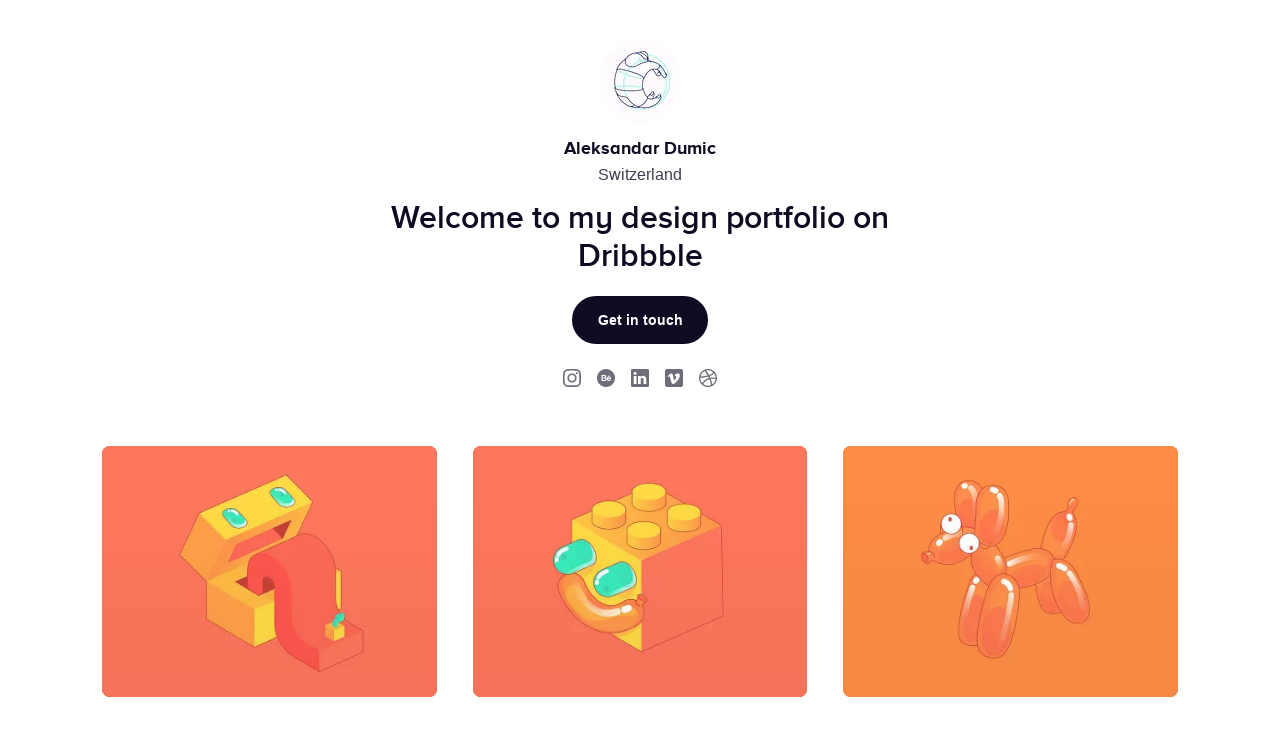

--- FILE ---
content_type: text/html; charset=utf-8
request_url: https://aleksandardumic.dribbble.com/
body_size: 18221
content:
<!DOCTYPE html>
<html lang="en">
<head>
<title>Aleksandar Dumic</title>
<meta charset="utf-8" />
<meta name="viewport" content="width=device-width, initial-scale=1.0, minimum-scale=1.0" />
<meta name="facebook-domain-verification" content="14yui0t6bj9n8uz4d48a2snpt3cvnz" />
<meta name="description" content="Aleksandar Dumic" />
<meta property="og:description" content="Aleksandar Dumic" />
<meta name="twitter:description" content="Aleksandar Dumic" />
<meta property="og:type" content="profile" />
<meta property="og:title" content="Aleksandar Dumic" />
<meta name="twitter:title" content="Aleksandar Dumic" />
<meta property="og:site_name" content="Dribbble" />
<meta name="twitter:site" content="@dribbble" />
<meta name="twitter:domain" content="dribbble.com" />
<meta property="og:url" content="https://aleksandardumic.dribbble.com" />
<meta name="twitter:url" content="https://aleksandardumic.dribbble.com" />
<meta property="og:image" content="https://cdn.dribbble.com/userupload/25010086/file/original-3d4eabbca35cd2d40afc755fe8e63eac.jpg?resize=800x600" />
<meta property="og:image:secure_url" content="https://cdn.dribbble.com/userupload/25010086/file/original-3d4eabbca35cd2d40afc755fe8e63eac.jpg?resize=800x600" />
<meta property="og:image:alt" content="Dribbble shot titled &quot;Treat Me Right&quot; by Aleksandar Dumic" />
<meta property="og:image:width" content="800" />
<meta property="og:image:height" content="600" />
<meta name="twitter:image" content="https://cdn.dribbble.com/userupload/25010086/file/original-3d4eabbca35cd2d40afc755fe8e63eac.jpg?resize=800x600" />
<meta name="twitter:image:alt" content="Dribbble shot titled &quot;Treat Me Right&quot; by Aleksandar Dumic" />
<meta name="twitter:card" content="summary_large_image" />
<meta name="twitter:label1" content="Dribbbled by" />
<meta name="twitter:data1" content="@aleksandardumic" />
<meta name="csrf-param" content="authenticity_token" />
<meta name="csrf-token" content="j4_Yf_vyVe1etoWn7ro9AeKfqSD6kdBXWrtMScTaEMYYa3HlpfA6wcKGnK24D9BdLScHaPGdqXbOUZtEaKBWmA" />

  <link href="https://cdn.dribbble.com/users/1109828/avatars/mini/cfb70cc7aedb9b0849fc18051d879b44.jpg?1506606325" rel="icon" />



  

<link rel="stylesheet" href="https://cdn.dribbble.com/assets/portfolio/portfolio-6473f09f760c6a81a830f93c81aac0b7cb21853305b83286006ccdb51e233fec.css" media="screen, projection" /><link rel="stylesheet" href="https://cdn.dribbble.com/assets/webfonts/proxima-nova-dribbble-100a59b14197bbea58d4ff8aac54a7a193ea4f14f1d2bfc72de5fb42eb0500d0.css" />

<style>
  body {
    background: rgba(255, 255, 255, 1);
  }
</style></head>

<body class="proxima-nova-dribbble layout-1col">
  
  
<div class="ajax notice hide dismissible-notice">
  <h2></h2>

  <span class="notice-close">
    <img width="12" src="https://cdn.dribbble.com/assets/playbook/icon-x-alert-68ecc75b90340941239b10e20e7d30dbb7e770546539f68b116b77c4b00a030a.png" />
  </span>
</div>


  <div id="wrap" class="js-playbook-wrap" data-base-url="https://dribbble.com/">

    <div id="playbook">
      <div class="group">
        <div id="main" class="main-full">
          <div class="profile-head">

      <div class="masthead-profile-image  avatar">
    <img alt="Aleksandar Dumic" class="avatar  lazyload" srcset="[data-uri]" data-srcset="https://cdn.dribbble.com/users/1109828/avatars/normal/cfb70cc7aedb9b0849fc18051d879b44.jpg?1506606325&amp;resize=24x24 24w, https://cdn.dribbble.com/users/1109828/avatars/normal/cfb70cc7aedb9b0849fc18051d879b44.jpg?1506606325&amp;resize=32x32 32w, https://cdn.dribbble.com/users/1109828/avatars/normal/cfb70cc7aedb9b0849fc18051d879b44.jpg?1506606325&amp;resize=40x40 40w, https://cdn.dribbble.com/users/1109828/avatars/normal/cfb70cc7aedb9b0849fc18051d879b44.jpg?1506606325&amp;resize=48x48 48w, https://cdn.dribbble.com/users/1109828/avatars/normal/cfb70cc7aedb9b0849fc18051d879b44.jpg?1506606325&amp;resize=64x64 64w, https://cdn.dribbble.com/users/1109828/avatars/normal/cfb70cc7aedb9b0849fc18051d879b44.jpg?1506606325&amp;resize=80x80 80w, https://cdn.dribbble.com/users/1109828/avatars/normal/cfb70cc7aedb9b0849fc18051d879b44.jpg?1506606325&amp;resize=84x84 84w, https://cdn.dribbble.com/users/1109828/avatars/normal/cfb70cc7aedb9b0849fc18051d879b44.jpg?1506606325&amp;resize=96x96 96w, https://cdn.dribbble.com/users/1109828/avatars/normal/cfb70cc7aedb9b0849fc18051d879b44.jpg?1506606325&amp;resize=168x168 168w" data-src="https://cdn.dribbble.com/users/1109828/avatars/normal/cfb70cc7aedb9b0849fc18051d879b44.jpg?1506606325&amp;resize=24x24" data-sizes="auto" src="https://cdn.dribbble.com/users/1109828/avatars/normal/cfb70cc7aedb9b0849fc18051d879b44.jpg?1506606325&amp;resize=24x24" />
</div>

<h1 class="profile-name">
  Aleksandar Dumic
</h1>

  <p class="profile-location">
    Switzerland
  </p>

  <div class="profile-masthead-intro">
    <h2>Welcome to my design portfolio on Dribbble</h2>
  </div>



<ul class="profile-details">
    <li id="contact" class="playbook-contact-btn-container">
      <a class="btn2 btn2--medium" rel="tipsy" title="Send Aleksandar Dumic a message." aria-label="Send Aleksandar Dumic a message." href="https://dribbble.com/aleksandardumic#message">Get in touch</a>
    </li>

      <li id="instagram">
        <a class="elsewhere-instagram" rel="tipsy noreferrer nofollow" title="aleksandardumic on Instagram" data-track-social="instagram" data-social-url="https://instagram.com/aleksandardumic" data-owner-id="1109828" target="_blank" href="https://instagram.com/aleksandardumic">
          <svg xmlns="http://www.w3.org/2000/svg" viewBox="0 0 16 16" fill-rule="evenodd" clip-rule="evenodd" stroke-linejoin="round" stroke-miterlimit="1.414" role="img" aria-hidden="true" class="icon ">
  <path d="M8 0C5.827 0 5.555.01 4.702.048 3.85.088 3.27.222 2.76.42c-.526.204-.973.478-1.417.923-.445.444-.72.89-.923 1.417-.198.51-.333 1.09-.372 1.942C.008 5.555 0 5.827 0 8s.01 2.445.048 3.298c.04.852.174 1.433.372 1.942.204.526.478.973.923 1.417.444.445.89.72 1.417.923.51.198 1.09.333 1.942.372.853.04 1.125.048 3.298.048s2.445-.01 3.298-.048c.852-.04 1.433-.174 1.942-.372.526-.204.973-.478 1.417-.923.445-.444.72-.89.923-1.417.198-.51.333-1.09.372-1.942.04-.853.048-1.125.048-3.298s-.01-2.445-.048-3.298c-.04-.852-.174-1.433-.372-1.942-.204-.526-.478-.973-.923-1.417-.444-.445-.89-.72-1.417-.923-.51-.198-1.09-.333-1.942-.372C10.445.008 10.173 0 8 0zm0 1.44c2.136 0 2.39.01 3.233.048.78.036 1.203.166 1.485.276.374.145.64.318.92.598.28.28.453.546.598.92.11.282.24.705.276 1.485.038.844.047 1.097.047 3.233s-.01 2.39-.048 3.233c-.036.78-.166 1.203-.276 1.485-.145.374-.318.64-.598.92-.28.28-.546.453-.92.598-.282.11-.705.24-1.485.276-.844.038-1.097.047-3.233.047s-2.39-.01-3.233-.048c-.78-.036-1.203-.166-1.485-.276-.374-.145-.64-.318-.92-.598-.28-.28-.453-.546-.598-.92-.11-.282-.24-.705-.276-1.485C1.45 10.39 1.44 10.136 1.44 8s.01-2.39.048-3.233c.036-.78.166-1.203.276-1.485.145-.374.318-.64.598-.92.28-.28.546-.453.92-.598.282-.11.705-.24 1.485-.276C5.61 1.45 5.864 1.44 8 1.44zm0 2.452c-2.27 0-4.108 1.84-4.108 4.108 0 2.27 1.84 4.108 4.108 4.108 2.27 0 4.108-1.84 4.108-4.108 0-2.27-1.84-4.108-4.108-4.108zm0 6.775c-1.473 0-2.667-1.194-2.667-2.667 0-1.473 1.194-2.667 2.667-2.667 1.473 0 2.667 1.194 2.667 2.667 0 1.473-1.194 2.667-2.667 2.667zm5.23-6.937c0 .53-.43.96-.96.96s-.96-.43-.96-.96.43-.96.96-.96.96.43.96.96z" fill="currentColor"></path>
</svg>
</a>      </li>
      <li id="behance">
        <a class="elsewhere-behance" rel="tipsy noreferrer nofollow" title="aleksandardumic on Behance" data-track-social="behance" data-social-url="https://www.behance.net/aleksandardumic" data-owner-id="1109828" target="_blank" href="https://www.behance.net/aleksandardumic">
          <svg xmlns="http://www.w3.org/2000/svg" viewBox="0 0 18 18" fill="none" role="img" aria-hidden="true" class="icon ">
<path d="M7.51797 9.29541H5.74609V11.0673H7.51797C7.64566 11.0673 8.40391 11.0583 8.40391 10.1813C8.40391 9.30441 7.51797 9.29541 7.51797 9.29541Z" fill="currentColor"></path>
<path d="M7.92627 7.66218C7.92627 6.94162 7.37052 6.93262 7.37052 6.93262H5.74658V8.40918H7.37052C7.37052 8.40918 7.92627 8.40918 7.92627 7.66218Z" fill="currentColor"></path>
<path d="M11.9475 8.40918C11.0419 8.40918 11.0616 9.29512 11.0616 9.29512H12.8334C12.8334 9.29512 12.8526 8.40918 11.9475 8.40918Z" fill="currentColor"></path>
<path d="M9 0C4.02919 0 0 4.02975 0 9C0 13.9703 4.02919 18 9 18C13.9703 18 18 13.9703 18 9C18 4.02975 13.9708 0 9 0ZM10.7662 6.6375H13.1288V7.22813H10.7662V6.6375ZM9.43762 10.1813C9.43762 12.0043 7.81369 11.9531 7.81369 11.9531H4.56469V6.04688L7.73944 6.05194C8.66587 6.05194 9.27225 6.579 9.27225 7.64719C9.27225 8.7165 8.37844 8.78456 8.37844 8.78456C9.55688 8.78512 9.43762 10.1813 9.43762 10.1813ZM11.9475 11.0672C12.8334 11.0672 12.8334 10.1813 12.8334 10.1813H14.0147C14.0147 11.9531 11.9475 11.9531 11.9475 11.9531C9.585 11.9531 9.73294 9.73856 9.73294 9.73856C9.73294 9.73856 9.729 7.524 11.9475 7.524C14.0147 7.524 14.0147 9.29588 14.0147 9.8865C13.4241 9.8865 11.0616 9.8865 11.0616 9.8865C11.0616 11.0672 11.9475 11.0672 11.9475 11.0672Z" fill="currentColor"></path>
</svg>
</a>      </li>
      <li id="linkedin">
        <a class="elsewhere-linkedin" rel="tipsy noreferrer nofollow" title="aleksandardumic on LinkedIn" data-track-social="linkedin" data-social-url="https://www.linkedin.com/in/aleksandardumic" data-owner-id="1109828" target="_blank" href="https://www.linkedin.com/in/aleksandardumic">
          <svg xmlns="http://www.w3.org/2000/svg" viewBox="0 0 18 18" fill="none" role="img" aria-hidden="true" class="icon ">
<g clip-path="url(#clip0)">
<path d="M16.6707 0H1.32996C0.595385 0 0 0.577223 0 1.28966V16.7098C0 17.4223 0.595595 18 1.32996 18H16.6707C17.4051 18 17.9998 17.4219 17.9998 16.7098V1.28966C17.9998 0.577432 17.4051 0 16.6707 0ZM5.45702 15.0672H2.73738V6.94044H5.45702V15.0672ZM4.09748 5.83019H4.07919C3.16717 5.83019 2.57597 5.20647 2.57597 4.42561C2.57597 3.62902 3.18454 3.02221 4.11463 3.02221C5.04481 3.02221 5.61697 3.62885 5.63505 4.42561C5.63505 5.20664 5.04502 5.83019 4.09748 5.83019ZM15.2605 15.0672H12.5418V10.7191C12.5418 9.62656 12.1478 8.88106 11.1646 8.88106C10.4125 8.88106 9.966 9.38401 9.76994 9.86958C9.69729 10.043 9.67929 10.2856 9.67929 10.5278V15.0671H6.96103C6.96103 15.0671 6.99661 7.70251 6.96103 6.94032H9.67971V8.09246C10.0406 7.53884 10.6856 6.74911 12.1293 6.74911C13.9188 6.74911 15.2605 7.90996 15.2605 10.4073V15.0672ZM9.66214 8.11828C9.66678 8.11067 9.67327 8.1015 9.67971 8.09259V8.11828H9.66214Z" fill="currentColor"></path>
</g>
</svg>
</a>      </li>
      <li id="vimeo">
        <a class="elsewhere-vimeo" rel="tipsy noreferrer nofollow" title="aleksandardumic on Vimeo" data-track-social="vimeo" data-social-url="https://vimeo.com/aleksandardumic" data-owner-id="1109828" target="_blank" href="https://vimeo.com/aleksandardumic">
          <svg xmlns="http://www.w3.org/2000/svg" viewBox="0 0 18 18" fill="none" role="img" aria-hidden="true" class="icon ">
<g clip-path="url(#clip0)">
<path fill-rule="evenodd" clip-rule="evenodd" d="M15.8008 0C17.0146 0 18 0.98543 18 2.19916V15.8008C18 17.0146 17.0146 18 15.8008 18H2.19916C0.98543 18 0 17.0146 0 15.8008V2.19916C0 0.98543 0.985395 0 2.19916 0H15.8008V0ZM14.8493 6.78083C14.7946 7.97839 13.9581 9.61822 12.3398 11.6998C10.6669 13.8736 9.25133 14.9608 8.09378 14.9608C7.37638 14.9608 6.76937 14.2992 6.2736 12.9749C5.94257 11.761 5.61182 10.5472 5.28047 9.33335C4.91228 8.00989 4.51737 7.34727 4.09496 7.34727C4.00286 7.34727 3.68079 7.54095 3.12922 7.92671L2.55045 7.18123C3.15777 6.64773 3.75669 6.11434 4.34598 5.58C5.15591 4.88046 5.76436 4.51237 6.16961 4.47518C7.12695 4.38311 7.71634 5.03768 7.93754 6.43859C8.17668 7.95016 8.34226 8.89031 8.43504 9.25812C8.71144 10.5125 9.01526 11.1389 9.34671 11.1389C9.60395 11.1389 9.99102 10.7321 10.5071 9.91821C11.022 9.10505 11.298 8.48605 11.3353 8.0607C11.409 7.35862 11.1327 7.00685 10.5071 7.00685C10.2124 7.00685 9.90861 7.07453 9.59614 7.20851C10.201 5.22809 11.3565 4.26632 13.0616 4.32109C14.325 4.35825 14.9214 5.17683 14.8493 6.78083V6.78083Z" fill="currentColor"></path>
</g>
</svg>
</a>      </li>


    <li id="dribbble">
      <a class="elsewhere-dribbble" rel="tipsy noreferrer" title="Aleksandar Dumic on Dribbble" href="https://dribbble.com/aleksandardumic">
        <svg xmlns="http://www.w3.org/2000/svg" viewBox="0 0 18 18" fill="none" role="img" aria-hidden="true" class="icon ">
<path fill-rule="evenodd" clip-rule="evenodd" d="M9 0C4.03146 0 0 4.03146 0 9C0 13.9685 4.03146 18 9 18C13.9588 18 18 13.9685 18 9C18 4.03146 13.9588 0 9 0ZM14.9447 4.14859C16.0184 5.45661 16.6627 7.12582 16.6822 8.93167C16.4284 8.88286 13.8905 8.36552 11.333 8.68763C11.2744 8.56075 11.2256 8.42407 11.167 8.28742C11.0109 7.91649 10.8351 7.53579 10.6594 7.17462C13.4902 6.02278 14.7787 4.36334 14.9447 4.14859ZM9 1.32755C10.9523 1.32755 12.7386 2.05965 14.0954 3.2603C13.9588 3.45553 12.7972 5.0076 10.064 6.03254C8.80477 3.71909 7.40889 1.82538 7.19415 1.53254C7.77006 1.39588 8.37527 1.32755 9 1.32755ZM5.72994 2.04989C5.93492 2.32321 7.30152 4.22669 8.58026 6.49132C4.98807 7.44793 1.81562 7.42842 1.47397 7.42842C1.97179 5.04664 3.58243 3.06508 5.72994 2.04989ZM1.30803 9.00976C1.30803 8.93167 1.30803 8.85359 1.30803 8.77549C1.63991 8.78524 5.36877 8.83406 9.20498 7.68222C9.4295 8.11172 9.63448 8.55097 9.82971 8.99024C9.7321 9.01953 9.62473 9.04882 9.52711 9.07808C5.564 10.3568 3.45553 13.8514 3.27983 14.1443C2.05965 12.7874 1.30803 10.9816 1.30803 9.00976ZM9 16.692C7.22344 16.692 5.58351 16.0868 4.28524 15.0716C4.42192 14.7885 5.98374 11.782 10.3178 10.269C10.3373 10.2592 10.3471 10.2592 10.3666 10.2495C11.4501 13.051 11.8894 15.4035 12.0065 16.077C11.0792 16.4772 10.064 16.692 9 16.692ZM13.2853 15.3742C13.2072 14.9056 12.7972 12.6605 11.7918 9.89806C14.2028 9.51736 16.3113 10.1421 16.5748 10.2299C16.2429 12.3677 15.013 14.2126 13.2853 15.3742Z" fill="currentColor"></path>
</svg>
</a>    </li>
</ul>


</div>

          

<ol class="js-thumbnail-grid shots-grid group dribbbles  container-fluid">
    
<li
  id="screenshot-7389419" data-thumbnail-id="7389419"
  class="shot-thumbnail js-thumbnail shot-thumbnail-container    "
  data-ad-data=""
  data-boost-id=""
  data-is-boost-fallback=""
  data-request-source=""
  data-track-location="Shot"
>
  

<div class="js-thumbnail-base shot-thumbnail-base disabled-shot-section dribbble-shot dribbble "
>
      <figure
    style="background-color: #FA2D1C"
  class="js-thumbnail-placeholder shot-thumbnail-placeholder"
>
  <noscript>
    <img src="https://cdn.dribbble.com/userupload/25010086/file/original-3d4eabbca35cd2d40afc755fe8e63eac.jpg?resize=400x0" alt="Treat Me Right art character designs dog game gummies isometric lego smile treats vector">
  </noscript>
    <img alt="Treat Me Right art character designs dog game gummies isometric lego smile treats vector" fetchpriority="auto" data-srcset="https://cdn.dribbble.com/userupload/25010086/file/original-3d4eabbca35cd2d40afc755fe8e63eac.jpg?format=webp&amp;resize=320x240&amp;vertical=center 320w, https://cdn.dribbble.com/userupload/25010086/file/original-3d4eabbca35cd2d40afc755fe8e63eac.jpg?format=webp&amp;resize=400x300&amp;vertical=center 400w, https://cdn.dribbble.com/userupload/25010086/file/original-3d4eabbca35cd2d40afc755fe8e63eac.jpg?format=webp&amp;resize=450x338&amp;vertical=center 450w, https://cdn.dribbble.com/userupload/25010086/file/original-3d4eabbca35cd2d40afc755fe8e63eac.jpg?format=webp&amp;resize=640x480&amp;vertical=center 640w, https://cdn.dribbble.com/userupload/25010086/file/original-3d4eabbca35cd2d40afc755fe8e63eac.jpg?format=webp&amp;resize=700x525&amp;vertical=center 700w, https://cdn.dribbble.com/userupload/25010086/file/original-3d4eabbca35cd2d40afc755fe8e63eac.jpg?format=webp&amp;resize=800x600&amp;vertical=center 800w" data-src="https://cdn.dribbble.com/userupload/25010086/file/original-3d4eabbca35cd2d40afc755fe8e63eac.jpg?format=webp&amp;resize=400x300&amp;vertical=center" data-sizes="auto" class=" lazyload" src="[data-uri]" />
</figure>


    <div class="shot-thumbnail-extras">
      
    </div>

      <a class="shot-thumbnail-link dribbble-link js-shot-link" data-shot-thumbnail-link="7389419" href="https://dribbble.com/shots/7389419-Treat-Me-Right">
        <span class="accessibility-text">View Treat Me Right</span>
</a>
</div>




</li>

  
<li
  id="screenshot-7174308" data-thumbnail-id="7174308"
  class="shot-thumbnail js-thumbnail shot-thumbnail-container    "
  data-ad-data=""
  data-boost-id=""
  data-is-boost-fallback=""
  data-request-source=""
  data-track-location="Shot"
>
  

<div class="js-thumbnail-base shot-thumbnail-base disabled-shot-section dribbble-shot dribbble "
>
      <figure
    style="background-color: #FA2F1C"
  class="js-thumbnail-placeholder shot-thumbnail-placeholder"
>
  <noscript>
    <img src="https://cdn.dribbble.com/userupload/24855417/file/original-a595d1edffd786d6c21b74a2453f47b8.jpg?resize=400x0" alt="I&#39;m a Good Boy art baloons lego robot smile">
  </noscript>
    <img alt="I&#39;m a Good Boy art baloons lego robot smile" fetchpriority="auto" data-srcset="https://cdn.dribbble.com/userupload/24855417/file/original-a595d1edffd786d6c21b74a2453f47b8.jpg?format=webp&amp;resize=320x240&amp;vertical=center 320w, https://cdn.dribbble.com/userupload/24855417/file/original-a595d1edffd786d6c21b74a2453f47b8.jpg?format=webp&amp;resize=400x300&amp;vertical=center 400w, https://cdn.dribbble.com/userupload/24855417/file/original-a595d1edffd786d6c21b74a2453f47b8.jpg?format=webp&amp;resize=450x338&amp;vertical=center 450w, https://cdn.dribbble.com/userupload/24855417/file/original-a595d1edffd786d6c21b74a2453f47b8.jpg?format=webp&amp;resize=640x480&amp;vertical=center 640w, https://cdn.dribbble.com/userupload/24855417/file/original-a595d1edffd786d6c21b74a2453f47b8.jpg?format=webp&amp;resize=700x525&amp;vertical=center 700w, https://cdn.dribbble.com/userupload/24855417/file/original-a595d1edffd786d6c21b74a2453f47b8.jpg?format=webp&amp;resize=800x600&amp;vertical=center 800w" data-src="https://cdn.dribbble.com/userupload/24855417/file/original-a595d1edffd786d6c21b74a2453f47b8.jpg?format=webp&amp;resize=400x300&amp;vertical=center" data-sizes="auto" class=" lazyload" src="[data-uri]" />
</figure>


    <div class="shot-thumbnail-extras">
      
    </div>

      <a class="shot-thumbnail-link dribbble-link js-shot-link" data-shot-thumbnail-link="7174308" href="https://dribbble.com/shots/7174308-I-m-a-Good-Boy">
        <span class="accessibility-text">View I&#39;m a Good Boy</span>
</a>
</div>




</li>

  
<li
  id="screenshot-7162306" data-thumbnail-id="7162306"
  class="shot-thumbnail js-thumbnail shot-thumbnail-container    "
  data-ad-data=""
  data-boost-id=""
  data-is-boost-fallback=""
  data-request-source=""
  data-track-location="Shot"
>
  

<div class="js-thumbnail-base shot-thumbnail-base disabled-shot-section dribbble-shot dribbble "
>
      <figure
    style="background-color: #F94410"
  class="js-thumbnail-placeholder shot-thumbnail-placeholder"
>
  <noscript>
    <img src="https://cdn.dribbble.com/userupload/24835265/file/original-129a7151b8365616203004825a2a617a.jpg?resize=400x0" alt="At Guggenheim art art direction baloons doggo guggenheim illustration smile starryeyed">
  </noscript>
    <img alt="At Guggenheim art art direction baloons doggo guggenheim illustration smile starryeyed" fetchpriority="auto" data-srcset="https://cdn.dribbble.com/userupload/24835265/file/original-129a7151b8365616203004825a2a617a.jpg?format=webp&amp;resize=320x240&amp;vertical=center 320w, https://cdn.dribbble.com/userupload/24835265/file/original-129a7151b8365616203004825a2a617a.jpg?format=webp&amp;resize=400x300&amp;vertical=center 400w, https://cdn.dribbble.com/userupload/24835265/file/original-129a7151b8365616203004825a2a617a.jpg?format=webp&amp;resize=450x338&amp;vertical=center 450w, https://cdn.dribbble.com/userupload/24835265/file/original-129a7151b8365616203004825a2a617a.jpg?format=webp&amp;resize=640x480&amp;vertical=center 640w, https://cdn.dribbble.com/userupload/24835265/file/original-129a7151b8365616203004825a2a617a.jpg?format=webp&amp;resize=700x525&amp;vertical=center 700w, https://cdn.dribbble.com/userupload/24835265/file/original-129a7151b8365616203004825a2a617a.jpg?format=webp&amp;resize=800x600&amp;vertical=center 800w" data-src="https://cdn.dribbble.com/userupload/24835265/file/original-129a7151b8365616203004825a2a617a.jpg?format=webp&amp;resize=400x300&amp;vertical=center" data-sizes="auto" class=" lazyload" src="[data-uri]" />
</figure>


    <div class="shot-thumbnail-extras">
      
    </div>

      <a class="shot-thumbnail-link dribbble-link js-shot-link" data-shot-thumbnail-link="7162306" href="https://dribbble.com/shots/7162306-At-Guggenheim">
        <span class="accessibility-text">View At Guggenheim</span>
</a>
</div>




</li>

  
<li
  id="screenshot-7142999" data-thumbnail-id="7142999"
  class="shot-thumbnail js-thumbnail shot-thumbnail-container    "
  data-ad-data=""
  data-boost-id=""
  data-is-boost-fallback=""
  data-request-source=""
  data-track-location="Shot"
>
  

<div class="js-thumbnail-base shot-thumbnail-base disabled-shot-section dribbble-shot dribbble "
>
      <figure
    style="background-color: #F8450F"
  class="js-thumbnail-placeholder shot-thumbnail-placeholder"
>
  <noscript>
    <img src="https://cdn.dribbble.com/userupload/24804390/file/original-7fd470a5d823cde770b14decacaf62d5.jpg?resize=400x0" alt="Hi there! 2d art character design eyes flat illustration robot smile smiley face vector">
  </noscript>
    <img alt="Hi there! 2d art character design eyes flat illustration robot smile smiley face vector" fetchpriority="auto" data-srcset="https://cdn.dribbble.com/userupload/24804390/file/original-7fd470a5d823cde770b14decacaf62d5.jpg?format=webp&amp;resize=320x240&amp;vertical=center 320w, https://cdn.dribbble.com/userupload/24804390/file/original-7fd470a5d823cde770b14decacaf62d5.jpg?format=webp&amp;resize=400x300&amp;vertical=center 400w, https://cdn.dribbble.com/userupload/24804390/file/original-7fd470a5d823cde770b14decacaf62d5.jpg?format=webp&amp;resize=450x338&amp;vertical=center 450w, https://cdn.dribbble.com/userupload/24804390/file/original-7fd470a5d823cde770b14decacaf62d5.jpg?format=webp&amp;resize=640x480&amp;vertical=center 640w, https://cdn.dribbble.com/userupload/24804390/file/original-7fd470a5d823cde770b14decacaf62d5.jpg?format=webp&amp;resize=700x525&amp;vertical=center 700w, https://cdn.dribbble.com/userupload/24804390/file/original-7fd470a5d823cde770b14decacaf62d5.jpg?format=webp&amp;resize=800x600&amp;vertical=center 800w" data-src="https://cdn.dribbble.com/userupload/24804390/file/original-7fd470a5d823cde770b14decacaf62d5.jpg?format=webp&amp;resize=400x300&amp;vertical=center" data-sizes="auto" class=" lazyload" src="[data-uri]" />
</figure>


    <div class="shot-thumbnail-extras">
      
    </div>

      <a class="shot-thumbnail-link dribbble-link js-shot-link" data-shot-thumbnail-link="7142999" href="https://dribbble.com/shots/7142999-Hi-there">
        <span class="accessibility-text">View Hi there!</span>
</a>
</div>




</li>

  
<li
  id="screenshot-7148275" data-thumbnail-id="7148275"
  class="shot-thumbnail js-thumbnail shot-thumbnail-container    "
  data-ad-data=""
  data-boost-id=""
  data-is-boost-fallback=""
  data-request-source=""
  data-track-location="Shot"
>
  

<div class="js-thumbnail-base shot-thumbnail-base disabled-shot-section dribbble-shot dribbble "
>
      <figure
    style="background-color: #F8440F"
  class="js-thumbnail-placeholder shot-thumbnail-placeholder"
>
  <noscript>
    <img src="https://cdn.dribbble.com/userupload/24813486/file/original-e5e709dfdc3f7045a82f2b623c0a120f.jpg?resize=400x0" alt="Hang on Harry Boy! art character design eyes food illustration robot smile watermelon">
  </noscript>
    <img alt="Hang on Harry Boy! art character design eyes food illustration robot smile watermelon" fetchpriority="auto" data-srcset="https://cdn.dribbble.com/userupload/24813486/file/original-e5e709dfdc3f7045a82f2b623c0a120f.jpg?format=webp&amp;resize=320x240&amp;vertical=center 320w, https://cdn.dribbble.com/userupload/24813486/file/original-e5e709dfdc3f7045a82f2b623c0a120f.jpg?format=webp&amp;resize=400x300&amp;vertical=center 400w, https://cdn.dribbble.com/userupload/24813486/file/original-e5e709dfdc3f7045a82f2b623c0a120f.jpg?format=webp&amp;resize=450x338&amp;vertical=center 450w, https://cdn.dribbble.com/userupload/24813486/file/original-e5e709dfdc3f7045a82f2b623c0a120f.jpg?format=webp&amp;resize=640x480&amp;vertical=center 640w, https://cdn.dribbble.com/userupload/24813486/file/original-e5e709dfdc3f7045a82f2b623c0a120f.jpg?format=webp&amp;resize=700x525&amp;vertical=center 700w, https://cdn.dribbble.com/userupload/24813486/file/original-e5e709dfdc3f7045a82f2b623c0a120f.jpg?format=webp&amp;resize=800x600&amp;vertical=center 800w" data-src="https://cdn.dribbble.com/userupload/24813486/file/original-e5e709dfdc3f7045a82f2b623c0a120f.jpg?format=webp&amp;resize=400x300&amp;vertical=center" data-sizes="auto" class=" lazyload" src="[data-uri]" />
</figure>


    <div class="shot-thumbnail-extras">
      
    </div>

      <a class="shot-thumbnail-link dribbble-link js-shot-link" data-shot-thumbnail-link="7148275" href="https://dribbble.com/shots/7148275-Hang-on-Harry-Boy">
        <span class="accessibility-text">View Hang on Harry Boy!</span>
</a>
</div>




</li>

  
<li
  id="screenshot-7153176" data-thumbnail-id="7153176"
  class="shot-thumbnail js-thumbnail shot-thumbnail-container    "
  data-ad-data=""
  data-boost-id=""
  data-is-boost-fallback=""
  data-request-source=""
  data-track-location="Shot"
>
  

<div class="js-thumbnail-base shot-thumbnail-base disabled-shot-section dribbble-shot dribbble "
>
      <figure
    style="background-color: #F92E1C"
  class="js-thumbnail-placeholder shot-thumbnail-placeholder"
>
  <noscript>
    <img src="https://cdn.dribbble.com/userupload/24822109/file/original-6fd2353a96101d40dc932d8f02816b16.jpg?resize=400x0" alt="Yo Danny, What is This? art bomb character design eyes illustration smile starryeyed">
  </noscript>
    <img alt="Yo Danny, What is This? art bomb character design eyes illustration smile starryeyed" fetchpriority="auto" data-srcset="https://cdn.dribbble.com/userupload/24822109/file/original-6fd2353a96101d40dc932d8f02816b16.jpg?format=webp&amp;resize=320x240&amp;vertical=center 320w, https://cdn.dribbble.com/userupload/24822109/file/original-6fd2353a96101d40dc932d8f02816b16.jpg?format=webp&amp;resize=400x300&amp;vertical=center 400w, https://cdn.dribbble.com/userupload/24822109/file/original-6fd2353a96101d40dc932d8f02816b16.jpg?format=webp&amp;resize=450x338&amp;vertical=center 450w, https://cdn.dribbble.com/userupload/24822109/file/original-6fd2353a96101d40dc932d8f02816b16.jpg?format=webp&amp;resize=640x480&amp;vertical=center 640w, https://cdn.dribbble.com/userupload/24822109/file/original-6fd2353a96101d40dc932d8f02816b16.jpg?format=webp&amp;resize=700x525&amp;vertical=center 700w, https://cdn.dribbble.com/userupload/24822109/file/original-6fd2353a96101d40dc932d8f02816b16.jpg?format=webp&amp;resize=800x600&amp;vertical=center 800w" data-src="https://cdn.dribbble.com/userupload/24822109/file/original-6fd2353a96101d40dc932d8f02816b16.jpg?format=webp&amp;resize=400x300&amp;vertical=center" data-sizes="auto" class=" lazyload" src="[data-uri]" />
</figure>


    <div class="shot-thumbnail-extras">
      
    </div>

      <a class="shot-thumbnail-link dribbble-link js-shot-link" data-shot-thumbnail-link="7153176" href="https://dribbble.com/shots/7153176-Yo-Danny-What-is-This">
        <span class="accessibility-text">View Yo Danny, What is This?</span>
</a>
</div>




</li>

  
<li
  id="screenshot-7121220" data-thumbnail-id="7121220"
  class="shot-thumbnail js-thumbnail shot-thumbnail-container    "
  data-ad-data=""
  data-boost-id=""
  data-is-boost-fallback=""
  data-request-source=""
  data-track-location="Shot"
>
  

<div class="js-thumbnail-base shot-thumbnail-base disabled-shot-section dribbble-shot dribbble gif"
>
      <figure
    style="background-color: #FAFAFA"
  class="js-thumbnail-placeholder shot-thumbnail-placeholder"
>
  <noscript>
    <img src="https://cdn.dribbble.com/userupload/24775262/file/still-ec3e885008689a9d398745b774a8b3fc.gif?resize=400x0" alt="Space Order animation astronaut burger character food rocket space stars time travel universe">
  </noscript>
    <img alt="Space Order animation astronaut burger character food rocket space stars time travel universe" fetchpriority="auto" data-srcset="https://cdn.dribbble.com/userupload/24775262/file/still-ec3e885008689a9d398745b774a8b3fc.gif?format=webp&amp;resize=320x240&amp;vertical=center 320w, https://cdn.dribbble.com/userupload/24775262/file/still-ec3e885008689a9d398745b774a8b3fc.gif?format=webp&amp;resize=400x300&amp;vertical=center 400w, https://cdn.dribbble.com/userupload/24775262/file/still-ec3e885008689a9d398745b774a8b3fc.gif?format=webp&amp;resize=450x338&amp;vertical=center 450w, https://cdn.dribbble.com/userupload/24775262/file/still-ec3e885008689a9d398745b774a8b3fc.gif?format=webp&amp;resize=640x480&amp;vertical=center 640w, https://cdn.dribbble.com/userupload/24775262/file/still-ec3e885008689a9d398745b774a8b3fc.gif?format=webp&amp;resize=700x525&amp;vertical=center 700w, https://cdn.dribbble.com/userupload/24775262/file/still-ec3e885008689a9d398745b774a8b3fc.gif?format=webp&amp;resize=800x600&amp;vertical=center 800w" data-src="https://cdn.dribbble.com/userupload/24775262/file/still-ec3e885008689a9d398745b774a8b3fc.gif?format=webp&amp;resize=400x300&amp;vertical=center" data-sizes="auto" data-animated-url="https://cdn.dribbble.com/userupload/24775262/file/original-58af7ba2461f2597cbf5ab716dc95871.gif" class=" lazyload" src="[data-uri]" />
</figure>


    <div class="shot-thumbnail-extras">
        <div class="loading-indicator shot-thumbnail-extras-icon disable-media-icons"></div>

  <a class="animated-target" href="https://dribbble.com/shots/7121220-Space-Order">
    <span class="accessibility-text">Shot Link</span>
</a>
    </div>

      <a class="shot-thumbnail-link dribbble-link js-shot-link" data-shot-thumbnail-link="7121220" href="https://dribbble.com/shots/7121220-Space-Order">
        <span class="accessibility-text">View Space Order</span>
</a>
</div>




</li>

  
<li
  id="screenshot-7128670" data-thumbnail-id="7128670"
  class="shot-thumbnail js-thumbnail shot-thumbnail-container    "
  data-ad-data=""
  data-boost-id=""
  data-is-boost-fallback=""
  data-request-source=""
  data-track-location="Shot"
>
  

<div class="js-thumbnail-base shot-thumbnail-base disabled-shot-section dribbble-shot dribbble gif"
>
      <figure
    style="background-color: #FD9712"
  class="js-thumbnail-placeholder shot-thumbnail-placeholder"
>
  <noscript>
    <img src="https://cdn.dribbble.com/userupload/24785012/file/still-219b8d2d79fb32cca7f4e15cbb2acd43.gif?resize=400x0" alt="What&#39;s Cookin&#39; Doc? animated gif burger carrot chef dinner food illustration kichen">
  </noscript>
    <img alt="What&#39;s Cookin&#39; Doc? animated gif burger carrot chef dinner food illustration kichen" fetchpriority="auto" data-srcset="https://cdn.dribbble.com/userupload/24785012/file/still-219b8d2d79fb32cca7f4e15cbb2acd43.gif?format=webp&amp;resize=320x240&amp;vertical=center 320w, https://cdn.dribbble.com/userupload/24785012/file/still-219b8d2d79fb32cca7f4e15cbb2acd43.gif?format=webp&amp;resize=400x300&amp;vertical=center 400w, https://cdn.dribbble.com/userupload/24785012/file/still-219b8d2d79fb32cca7f4e15cbb2acd43.gif?format=webp&amp;resize=450x338&amp;vertical=center 450w, https://cdn.dribbble.com/userupload/24785012/file/still-219b8d2d79fb32cca7f4e15cbb2acd43.gif?format=webp&amp;resize=640x480&amp;vertical=center 640w, https://cdn.dribbble.com/userupload/24785012/file/still-219b8d2d79fb32cca7f4e15cbb2acd43.gif?format=webp&amp;resize=700x525&amp;vertical=center 700w, https://cdn.dribbble.com/userupload/24785012/file/still-219b8d2d79fb32cca7f4e15cbb2acd43.gif?format=webp&amp;resize=800x600&amp;vertical=center 800w" data-src="https://cdn.dribbble.com/userupload/24785012/file/still-219b8d2d79fb32cca7f4e15cbb2acd43.gif?format=webp&amp;resize=400x300&amp;vertical=center" data-sizes="auto" data-animated-url="https://cdn.dribbble.com/userupload/24785012/file/original-a337c338f23f6c2596f770401aeb93e8.gif" class=" lazyload" src="[data-uri]" />
</figure>


    <div class="shot-thumbnail-extras">
        <div class="loading-indicator shot-thumbnail-extras-icon disable-media-icons"></div>

  <a class="animated-target" href="https://dribbble.com/shots/7128670-What-s-Cookin-Doc">
    <span class="accessibility-text">Shot Link</span>
</a>
    </div>

      <a class="shot-thumbnail-link dribbble-link js-shot-link" data-shot-thumbnail-link="7128670" href="https://dribbble.com/shots/7128670-What-s-Cookin-Doc">
        <span class="accessibility-text">View What&#39;s Cookin&#39; Doc?</span>
</a>
</div>




</li>

  
<li
  id="screenshot-7006795" data-thumbnail-id="7006795"
  class="shot-thumbnail js-thumbnail shot-thumbnail-container    "
  data-ad-data=""
  data-boost-id=""
  data-is-boost-fallback=""
  data-request-source=""
  data-track-location="Shot"
>
  

<div class="js-thumbnail-base shot-thumbnail-base disabled-shot-section dribbble-shot dribbble "
>
      <figure
    style="background-color: #FFFFFF"
  class="js-thumbnail-placeholder shot-thumbnail-placeholder"
>
  <noscript>
    <img src="https://cdn.dribbble.com/userupload/42510678/file/original-49f8c6c84d4ab59fbac7158d97162ec3.jpg?resize=400x0" alt="&quot;Much to Learn, You Still Have.&quot; Yoda animation astronaut astronomy characterdesign jedi mars milkyway nebula rocket ship space stars universe">
  </noscript>
    <img alt="&quot;Much to Learn, You Still Have.&quot; Yoda animation astronaut astronomy characterdesign jedi mars milkyway nebula rocket ship space stars universe" fetchpriority="auto" data-srcset="https://cdn.dribbble.com/userupload/42510678/file/original-49f8c6c84d4ab59fbac7158d97162ec3.jpg?format=webp&amp;resize=320x240&amp;vertical=center 320w, https://cdn.dribbble.com/userupload/42510678/file/original-49f8c6c84d4ab59fbac7158d97162ec3.jpg?format=webp&amp;resize=400x300&amp;vertical=center 400w, https://cdn.dribbble.com/userupload/42510678/file/original-49f8c6c84d4ab59fbac7158d97162ec3.jpg?format=webp&amp;resize=450x338&amp;vertical=center 450w, https://cdn.dribbble.com/userupload/42510678/file/original-49f8c6c84d4ab59fbac7158d97162ec3.jpg?format=webp&amp;resize=640x480&amp;vertical=center 640w, https://cdn.dribbble.com/userupload/42510678/file/original-49f8c6c84d4ab59fbac7158d97162ec3.jpg?format=webp&amp;resize=700x525&amp;vertical=center 700w, https://cdn.dribbble.com/userupload/42510678/file/original-49f8c6c84d4ab59fbac7158d97162ec3.jpg?format=webp&amp;resize=800x600&amp;vertical=center 800w, https://cdn.dribbble.com/userupload/42510678/file/original-49f8c6c84d4ab59fbac7158d97162ec3.jpg?format=webp&amp;resize=840x630&amp;vertical=center 840w, https://cdn.dribbble.com/userupload/42510678/file/original-49f8c6c84d4ab59fbac7158d97162ec3.jpg?format=webp&amp;resize=1000x750&amp;vertical=center 1000w, https://cdn.dribbble.com/userupload/42510678/file/original-49f8c6c84d4ab59fbac7158d97162ec3.jpg?format=webp&amp;resize=1200x900&amp;vertical=center 1200w" data-src="https://cdn.dribbble.com/userupload/42510678/file/original-49f8c6c84d4ab59fbac7158d97162ec3.jpg?format=webp&amp;resize=400x300&amp;vertical=center" data-sizes="auto" class=" lazyload" src="[data-uri]" />
</figure>


    <div class="shot-thumbnail-extras">
      
    </div>

      <a class="shot-thumbnail-link dribbble-link js-shot-link" data-shot-thumbnail-link="7006795" href="https://dribbble.com/shots/7006795--Much-to-Learn-You-Still-Have-Yoda">
        <span class="accessibility-text">View &quot;Much to Learn, You Still Have.&quot; Yoda</span>
</a>
</div>




</li>

  
<li
  id="screenshot-6999590" data-thumbnail-id="6999590"
  class="shot-thumbnail js-thumbnail shot-thumbnail-container    "
  data-ad-data=""
  data-boost-id=""
  data-is-boost-fallback=""
  data-request-source=""
  data-track-location="Shot"
>
  

<div class="js-thumbnail-base shot-thumbnail-base disabled-shot-section dribbble-shot dribbble "
>
      <figure
    style="background-color: #FCA316"
  class="js-thumbnail-placeholder shot-thumbnail-placeholder"
>
  <noscript>
    <img src="https://cdn.dribbble.com/userupload/42510341/file/original-22d0d18eb099c64c97ebb13e4bca9771.jpg?resize=400x0" alt="Check, Please! / open attached file to see the whole image animation characteranimation characterdesign checkoutline illustration line monkey styleframe">
  </noscript>
    <img alt="Check, Please! / open attached file to see the whole image animation characteranimation characterdesign checkoutline illustration line monkey styleframe" fetchpriority="auto" data-srcset="https://cdn.dribbble.com/userupload/42510341/file/original-22d0d18eb099c64c97ebb13e4bca9771.jpg?format=webp&amp;resize=320x240&amp;vertical=center 320w, https://cdn.dribbble.com/userupload/42510341/file/original-22d0d18eb099c64c97ebb13e4bca9771.jpg?format=webp&amp;resize=400x300&amp;vertical=center 400w, https://cdn.dribbble.com/userupload/42510341/file/original-22d0d18eb099c64c97ebb13e4bca9771.jpg?format=webp&amp;resize=450x338&amp;vertical=center 450w, https://cdn.dribbble.com/userupload/42510341/file/original-22d0d18eb099c64c97ebb13e4bca9771.jpg?format=webp&amp;resize=640x480&amp;vertical=center 640w, https://cdn.dribbble.com/userupload/42510341/file/original-22d0d18eb099c64c97ebb13e4bca9771.jpg?format=webp&amp;resize=700x525&amp;vertical=center 700w, https://cdn.dribbble.com/userupload/42510341/file/original-22d0d18eb099c64c97ebb13e4bca9771.jpg?format=webp&amp;resize=800x600&amp;vertical=center 800w, https://cdn.dribbble.com/userupload/42510341/file/original-22d0d18eb099c64c97ebb13e4bca9771.jpg?format=webp&amp;resize=840x630&amp;vertical=center 840w, https://cdn.dribbble.com/userupload/42510341/file/original-22d0d18eb099c64c97ebb13e4bca9771.jpg?format=webp&amp;resize=1000x750&amp;vertical=center 1000w, https://cdn.dribbble.com/userupload/42510341/file/original-22d0d18eb099c64c97ebb13e4bca9771.jpg?format=webp&amp;resize=1200x900&amp;vertical=center 1200w" data-src="https://cdn.dribbble.com/userupload/42510341/file/original-22d0d18eb099c64c97ebb13e4bca9771.jpg?format=webp&amp;resize=400x300&amp;vertical=center" data-sizes="auto" class=" lazyload" src="[data-uri]" />
</figure>


    <div class="shot-thumbnail-extras">
      
    </div>

      <a class="shot-thumbnail-link dribbble-link js-shot-link" data-shot-thumbnail-link="6999590" href="https://dribbble.com/shots/6999590-Check-Please-open-attached-file-to-see-the-whole-image">
        <span class="accessibility-text">View Check, Please! / open attached file to see the whole image</span>
</a>
</div>




</li>

  
<li
  id="screenshot-7119212" data-thumbnail-id="7119212"
  class="shot-thumbnail js-thumbnail shot-thumbnail-container    "
  data-ad-data=""
  data-boost-id=""
  data-is-boost-fallback=""
  data-request-source=""
  data-track-location="Shot"
>
  

<div class="js-thumbnail-base shot-thumbnail-base disabled-shot-section dribbble-shot dribbble gif"
>
      <figure
    style="background-color: #FBA214"
  class="js-thumbnail-placeholder shot-thumbnail-placeholder"
>
  <noscript>
    <img src="https://cdn.dribbble.com/userupload/24772057/file/still-0024ac43831326a499bee6b5164466db.gif?resize=400x0" alt="My Favorite Ice Cream alien cartoon character animation characterdesign ice cream ice cream truck illustration mars summer">
  </noscript>
    <img alt="My Favorite Ice Cream alien cartoon character animation characterdesign ice cream ice cream truck illustration mars summer" fetchpriority="auto" data-srcset="https://cdn.dribbble.com/userupload/24772057/file/still-0024ac43831326a499bee6b5164466db.gif?format=webp&amp;resize=320x240&amp;vertical=center 320w, https://cdn.dribbble.com/userupload/24772057/file/still-0024ac43831326a499bee6b5164466db.gif?format=webp&amp;resize=400x300&amp;vertical=center 400w, https://cdn.dribbble.com/userupload/24772057/file/still-0024ac43831326a499bee6b5164466db.gif?format=webp&amp;resize=450x338&amp;vertical=center 450w, https://cdn.dribbble.com/userupload/24772057/file/still-0024ac43831326a499bee6b5164466db.gif?format=webp&amp;resize=640x480&amp;vertical=center 640w, https://cdn.dribbble.com/userupload/24772057/file/still-0024ac43831326a499bee6b5164466db.gif?format=webp&amp;resize=700x525&amp;vertical=center 700w, https://cdn.dribbble.com/userupload/24772057/file/still-0024ac43831326a499bee6b5164466db.gif?format=webp&amp;resize=800x600&amp;vertical=center 800w" data-src="https://cdn.dribbble.com/userupload/24772057/file/still-0024ac43831326a499bee6b5164466db.gif?format=webp&amp;resize=400x300&amp;vertical=center" data-sizes="auto" data-animated-url="https://cdn.dribbble.com/userupload/24772057/file/original-aca44e6c5d419cc752a1800ca53eed9a.gif" class=" lazyload" src="[data-uri]" />
</figure>


    <div class="shot-thumbnail-extras">
        <div class="loading-indicator shot-thumbnail-extras-icon disable-media-icons"></div>

  <a class="animated-target" href="https://dribbble.com/shots/7119212-My-Favorite-Ice-Cream">
    <span class="accessibility-text">Shot Link</span>
</a>
    </div>

      <a class="shot-thumbnail-link dribbble-link js-shot-link" data-shot-thumbnail-link="7119212" href="https://dribbble.com/shots/7119212-My-Favorite-Ice-Cream">
        <span class="accessibility-text">View My Favorite Ice Cream</span>
</a>
</div>




</li>

  
<li
  id="screenshot-6924153" data-thumbnail-id="6924153"
  class="shot-thumbnail js-thumbnail shot-thumbnail-container    "
  data-ad-data=""
  data-boost-id=""
  data-is-boost-fallback=""
  data-request-source=""
  data-track-location="Shot"
>
  

<div class="js-thumbnail-base shot-thumbnail-base disabled-shot-section dribbble-shot dribbble "
>
      <figure
    style="background-color: #EBCE98"
  class="js-thumbnail-placeholder shot-thumbnail-placeholder"
>
  <noscript>
    <img src="https://cdn.dribbble.com/userupload/24487273/file/original-9c8a52050f8ba5e8c23ac8b0ad9bec00.jpg?resize=400x0" alt="Player animation basketball character animation character design illustration nba player">
  </noscript>
    <img alt="Player animation basketball character animation character design illustration nba player" fetchpriority="auto" data-srcset="https://cdn.dribbble.com/userupload/24487273/file/original-9c8a52050f8ba5e8c23ac8b0ad9bec00.jpg?format=webp&amp;resize=320x240&amp;vertical=center 320w, https://cdn.dribbble.com/userupload/24487273/file/original-9c8a52050f8ba5e8c23ac8b0ad9bec00.jpg?format=webp&amp;resize=400x300&amp;vertical=center 400w, https://cdn.dribbble.com/userupload/24487273/file/original-9c8a52050f8ba5e8c23ac8b0ad9bec00.jpg?format=webp&amp;resize=450x338&amp;vertical=center 450w, https://cdn.dribbble.com/userupload/24487273/file/original-9c8a52050f8ba5e8c23ac8b0ad9bec00.jpg?format=webp&amp;resize=640x480&amp;vertical=center 640w, https://cdn.dribbble.com/userupload/24487273/file/original-9c8a52050f8ba5e8c23ac8b0ad9bec00.jpg?format=webp&amp;resize=700x525&amp;vertical=center 700w, https://cdn.dribbble.com/userupload/24487273/file/original-9c8a52050f8ba5e8c23ac8b0ad9bec00.jpg?format=webp&amp;resize=800x600&amp;vertical=center 800w" data-src="https://cdn.dribbble.com/userupload/24487273/file/original-9c8a52050f8ba5e8c23ac8b0ad9bec00.jpg?format=webp&amp;resize=400x300&amp;vertical=center" data-sizes="auto" class=" lazyload" src="[data-uri]" />
</figure>


    <div class="shot-thumbnail-extras">
      
    </div>

      <a class="shot-thumbnail-link dribbble-link js-shot-link" data-shot-thumbnail-link="6924153" href="https://dribbble.com/shots/6924153-Player">
        <span class="accessibility-text">View Player</span>
</a>
</div>




</li>

  
<li
  id="screenshot-6702958" data-thumbnail-id="6702958"
  class="shot-thumbnail js-thumbnail shot-thumbnail-container    "
  data-ad-data=""
  data-boost-id=""
  data-is-boost-fallback=""
  data-request-source=""
  data-track-location="Shot"
>
  

<div class="js-thumbnail-base shot-thumbnail-base disabled-shot-section dribbble-shot dribbble gif"
>
      <figure
    style="background-color: #DAB89D"
  class="js-thumbnail-placeholder shot-thumbnail-placeholder"
>
  <noscript>
    <img src="https://cdn.dribbble.com/userupload/42393205/file/still-ee69b8d53203f5563985ccdf1133c393.gif?resize=400x0" alt="Friday Looping animatedgif animation bicycle cyclist gif illustration loop ride">
  </noscript>
    <img alt="Friday Looping animatedgif animation bicycle cyclist gif illustration loop ride" fetchpriority="auto" data-srcset="https://cdn.dribbble.com/userupload/42393205/file/still-ee69b8d53203f5563985ccdf1133c393.gif?format=webp&amp;resize=320x240&amp;vertical=center 320w, https://cdn.dribbble.com/userupload/42393205/file/still-ee69b8d53203f5563985ccdf1133c393.gif?format=webp&amp;resize=400x300&amp;vertical=center 400w" data-src="https://cdn.dribbble.com/userupload/42393205/file/still-ee69b8d53203f5563985ccdf1133c393.gif?format=webp&amp;resize=400x300&amp;vertical=center" data-sizes="auto" data-animated-url="https://cdn.dribbble.com/userupload/42393205/file/original-554b5b0572a1a4b247634160cbc8a8d0.gif" class=" lazyload" src="[data-uri]" />
</figure>


    <div class="shot-thumbnail-extras">
        <div class="loading-indicator shot-thumbnail-extras-icon disable-media-icons"></div>

  <a class="animated-target" href="https://dribbble.com/shots/6702958-Friday-Looping">
    <span class="accessibility-text">Shot Link</span>
</a>
    </div>

      <a class="shot-thumbnail-link dribbble-link js-shot-link" data-shot-thumbnail-link="6702958" href="https://dribbble.com/shots/6702958-Friday-Looping">
        <span class="accessibility-text">View Friday Looping</span>
</a>
</div>




</li>

  
<li
  id="screenshot-6656032" data-thumbnail-id="6656032"
  class="shot-thumbnail js-thumbnail shot-thumbnail-container    "
  data-ad-data=""
  data-boost-id=""
  data-is-boost-fallback=""
  data-request-source=""
  data-track-location="Shot"
>
  

<div class="js-thumbnail-base shot-thumbnail-base disabled-shot-section dribbble-shot dribbble video"
      data-video-teaser-small="https://cdn.dribbble.com/userupload/42784396/file/small-f7ebe02a711af87e5886cbd496b4897e.mp4"
      data-video-teaser-medium="https://cdn.dribbble.com/userupload/42784396/file/large-93830b4beab4266522d5ca623e4fc011.mp4"
      data-video-teaser-large="https://cdn.dribbble.com/userupload/42784396/file/large-93830b4beab4266522d5ca623e4fc011.mp4"
      data-video-teaser-original=""
>
      <figure
    style="background-color: #D2C0AC"
  class="js-thumbnail-placeholder shot-thumbnail-placeholder"
>
  <noscript>
    <img src="https://cdn.dribbble.com/userupload/42784396/file/still-d7ca17252affc8ca88a562af21aabf87.png?resize=400x0" alt="Fast Delivery animated gif animation character character animation character design cycle delivery duik gif illustration loop run running">
  </noscript>
    <img alt="Fast Delivery animated gif animation character character animation character design cycle delivery duik gif illustration loop run running" fetchpriority="auto" data-srcset="https://cdn.dribbble.com/userupload/42784396/file/still-d7ca17252affc8ca88a562af21aabf87.png?format=webp&amp;resize=320x240&amp;vertical=center 320w, https://cdn.dribbble.com/userupload/42784396/file/still-d7ca17252affc8ca88a562af21aabf87.png?format=webp&amp;resize=400x300&amp;vertical=center 400w, https://cdn.dribbble.com/userupload/42784396/file/still-d7ca17252affc8ca88a562af21aabf87.png?format=webp&amp;resize=450x338&amp;vertical=center 450w, https://cdn.dribbble.com/userupload/42784396/file/still-d7ca17252affc8ca88a562af21aabf87.png?format=webp&amp;resize=640x480&amp;vertical=center 640w, https://cdn.dribbble.com/userupload/42784396/file/still-d7ca17252affc8ca88a562af21aabf87.png?format=webp&amp;resize=700x525&amp;vertical=center 700w, https://cdn.dribbble.com/userupload/42784396/file/still-d7ca17252affc8ca88a562af21aabf87.png?format=webp&amp;resize=800x600&amp;vertical=center 800w" data-src="https://cdn.dribbble.com/userupload/42784396/file/still-d7ca17252affc8ca88a562af21aabf87.png?format=webp&amp;resize=400x300&amp;vertical=center" data-sizes="auto" class=" lazyload" src="[data-uri]" />
</figure>


    <div class="shot-thumbnail-extras">
        <div class="loading-indicator shot-thumbnail-extras-icon disable-media-icons"></div>

  <a class="animated-target" href="https://dribbble.com/shots/6656032-Fast-Delivery">
    <span class="accessibility-text">Shot Link</span>
</a>
    </div>

      <a class="shot-thumbnail-link dribbble-link js-shot-link" data-shot-thumbnail-link="6656032" href="https://dribbble.com/shots/6656032-Fast-Delivery">
        <span class="accessibility-text">View Fast Delivery</span>
</a>
</div>




</li>

  
<li
  id="screenshot-6613247" data-thumbnail-id="6613247"
  class="shot-thumbnail js-thumbnail shot-thumbnail-container    "
  data-ad-data=""
  data-boost-id=""
  data-is-boost-fallback=""
  data-request-source=""
  data-track-location="Shot"
>
  

<div class="js-thumbnail-base shot-thumbnail-base disabled-shot-section dribbble-shot dribbble video"
      data-video-teaser-small="https://cdn.dribbble.com/userupload/42783808/file/small-aa4d672130437722d375a3f24cf2b66d.mp4"
      data-video-teaser-medium="https://cdn.dribbble.com/userupload/42783808/file/large-e8ea5727fb003246e880c4891841a983.mp4"
      data-video-teaser-large="https://cdn.dribbble.com/userupload/42783808/file/large-e8ea5727fb003246e880c4891841a983.mp4"
      data-video-teaser-original=""
>
      <figure
    style="background-color: #D2C0AC"
  class="js-thumbnail-placeholder shot-thumbnail-placeholder"
>
  <noscript>
    <img src="https://cdn.dribbble.com/userupload/42783808/file/still-1c939c3f7e060d87c24eab6227ac297d.png?resize=400x0" alt="Cyclist animation animation design bicycle characteranimation characterdesign cycle cyclist duik bassel giroditalia illustration loop ride rigging">
  </noscript>
    <img alt="Cyclist animation animation design bicycle characteranimation characterdesign cycle cyclist duik bassel giroditalia illustration loop ride rigging" fetchpriority="auto" data-srcset="https://cdn.dribbble.com/userupload/42783808/file/still-1c939c3f7e060d87c24eab6227ac297d.png?format=webp&amp;resize=320x240&amp;vertical=center 320w, https://cdn.dribbble.com/userupload/42783808/file/still-1c939c3f7e060d87c24eab6227ac297d.png?format=webp&amp;resize=400x300&amp;vertical=center 400w, https://cdn.dribbble.com/userupload/42783808/file/still-1c939c3f7e060d87c24eab6227ac297d.png?format=webp&amp;resize=450x338&amp;vertical=center 450w, https://cdn.dribbble.com/userupload/42783808/file/still-1c939c3f7e060d87c24eab6227ac297d.png?format=webp&amp;resize=640x480&amp;vertical=center 640w, https://cdn.dribbble.com/userupload/42783808/file/still-1c939c3f7e060d87c24eab6227ac297d.png?format=webp&amp;resize=700x525&amp;vertical=center 700w, https://cdn.dribbble.com/userupload/42783808/file/still-1c939c3f7e060d87c24eab6227ac297d.png?format=webp&amp;resize=800x600&amp;vertical=center 800w" data-src="https://cdn.dribbble.com/userupload/42783808/file/still-1c939c3f7e060d87c24eab6227ac297d.png?format=webp&amp;resize=400x300&amp;vertical=center" data-sizes="auto" class=" lazyload" src="[data-uri]" />
</figure>


    <div class="shot-thumbnail-extras">
        <div class="loading-indicator shot-thumbnail-extras-icon disable-media-icons"></div>

  <a class="animated-target" href="https://dribbble.com/shots/6613247-Cyclist">
    <span class="accessibility-text">Shot Link</span>
</a>
    </div>

      <a class="shot-thumbnail-link dribbble-link js-shot-link" data-shot-thumbnail-link="6613247" href="https://dribbble.com/shots/6613247-Cyclist">
        <span class="accessibility-text">View Cyclist</span>
</a>
</div>




</li>

  
<li
  id="screenshot-6596566" data-thumbnail-id="6596566"
  class="shot-thumbnail js-thumbnail shot-thumbnail-container    "
  data-ad-data=""
  data-boost-id=""
  data-is-boost-fallback=""
  data-request-source=""
  data-track-location="Shot"
>
  

<div class="js-thumbnail-base shot-thumbnail-base disabled-shot-section dribbble-shot dribbble "
>
      <figure
    style="background-color: #D2BEAB"
  class="js-thumbnail-placeholder shot-thumbnail-placeholder"
>
  <noscript>
    <img src="https://cdn.dribbble.com/userupload/42329112/file/original-a90d85f90d6ba171e4ba8d7133079a46.jpg?resize=400x0" alt="Just a Casual Hooligan Morning Routine">
  </noscript>
    <img alt="Just a Casual Hooligan Morning Routine" fetchpriority="auto" data-srcset="https://cdn.dribbble.com/userupload/42329112/file/original-a90d85f90d6ba171e4ba8d7133079a46.jpg?format=webp&amp;resize=320x240&amp;vertical=center 320w, https://cdn.dribbble.com/userupload/42329112/file/original-a90d85f90d6ba171e4ba8d7133079a46.jpg?format=webp&amp;resize=400x300&amp;vertical=center 400w, https://cdn.dribbble.com/userupload/42329112/file/original-a90d85f90d6ba171e4ba8d7133079a46.jpg?format=webp&amp;resize=450x338&amp;vertical=center 450w, https://cdn.dribbble.com/userupload/42329112/file/original-a90d85f90d6ba171e4ba8d7133079a46.jpg?format=webp&amp;resize=640x480&amp;vertical=center 640w, https://cdn.dribbble.com/userupload/42329112/file/original-a90d85f90d6ba171e4ba8d7133079a46.jpg?format=webp&amp;resize=700x525&amp;vertical=center 700w, https://cdn.dribbble.com/userupload/42329112/file/original-a90d85f90d6ba171e4ba8d7133079a46.jpg?format=webp&amp;resize=800x600&amp;vertical=center 800w, https://cdn.dribbble.com/userupload/42329112/file/original-a90d85f90d6ba171e4ba8d7133079a46.jpg?format=webp&amp;resize=840x630&amp;vertical=center 840w, https://cdn.dribbble.com/userupload/42329112/file/original-a90d85f90d6ba171e4ba8d7133079a46.jpg?format=webp&amp;resize=1000x750&amp;vertical=center 1000w, https://cdn.dribbble.com/userupload/42329112/file/original-a90d85f90d6ba171e4ba8d7133079a46.jpg?format=webp&amp;resize=1200x900&amp;vertical=center 1200w" data-src="https://cdn.dribbble.com/userupload/42329112/file/original-a90d85f90d6ba171e4ba8d7133079a46.jpg?format=webp&amp;resize=400x300&amp;vertical=center" data-sizes="auto" class=" lazyload" src="[data-uri]" />
</figure>


    <div class="shot-thumbnail-extras">
      
    </div>

      <a class="shot-thumbnail-link dribbble-link js-shot-link" data-shot-thumbnail-link="6596566" href="https://dribbble.com/shots/6596566-Just-a-Casual-Hooligan-Morning-Routine">
        <span class="accessibility-text">View Just a Casual Hooligan Morning Routine</span>
</a>
</div>




</li>

  
<li
  id="screenshot-6591885" data-thumbnail-id="6591885"
  class="shot-thumbnail js-thumbnail shot-thumbnail-container    "
  data-ad-data=""
  data-boost-id=""
  data-is-boost-fallback=""
  data-request-source=""
  data-track-location="Shot"
>
  

<div class="js-thumbnail-base shot-thumbnail-base disabled-shot-section dribbble-shot dribbble "
>
      <figure
    style="background-color: #EC4B2D"
  class="js-thumbnail-placeholder shot-thumbnail-placeholder"
>
  <noscript>
    <img src="https://cdn.dribbble.com/userupload/42326518/file/original-68a430289efef9df11ef123d32946d8b.jpg?resize=400x0" alt="Roastery 2d animation coffee factory flat illustration roastery">
  </noscript>
    <img alt="Roastery 2d animation coffee factory flat illustration roastery" fetchpriority="auto" data-srcset="https://cdn.dribbble.com/userupload/42326518/file/original-68a430289efef9df11ef123d32946d8b.jpg?format=webp&amp;resize=320x240&amp;vertical=center 320w, https://cdn.dribbble.com/userupload/42326518/file/original-68a430289efef9df11ef123d32946d8b.jpg?format=webp&amp;resize=400x300&amp;vertical=center 400w, https://cdn.dribbble.com/userupload/42326518/file/original-68a430289efef9df11ef123d32946d8b.jpg?format=webp&amp;resize=450x338&amp;vertical=center 450w, https://cdn.dribbble.com/userupload/42326518/file/original-68a430289efef9df11ef123d32946d8b.jpg?format=webp&amp;resize=640x480&amp;vertical=center 640w, https://cdn.dribbble.com/userupload/42326518/file/original-68a430289efef9df11ef123d32946d8b.jpg?format=webp&amp;resize=700x525&amp;vertical=center 700w, https://cdn.dribbble.com/userupload/42326518/file/original-68a430289efef9df11ef123d32946d8b.jpg?format=webp&amp;resize=800x600&amp;vertical=center 800w" data-src="https://cdn.dribbble.com/userupload/42326518/file/original-68a430289efef9df11ef123d32946d8b.jpg?format=webp&amp;resize=400x300&amp;vertical=center" data-sizes="auto" class=" lazyload" src="[data-uri]" />
</figure>


    <div class="shot-thumbnail-extras">
      
    </div>

      <a class="shot-thumbnail-link dribbble-link js-shot-link" data-shot-thumbnail-link="6591885" href="https://dribbble.com/shots/6591885-Roastery">
        <span class="accessibility-text">View Roastery</span>
</a>
</div>




</li>

  
<li
  id="screenshot-6591840" data-thumbnail-id="6591840"
  class="shot-thumbnail js-thumbnail shot-thumbnail-container    "
  data-ad-data=""
  data-boost-id=""
  data-is-boost-fallback=""
  data-request-source=""
  data-track-location="Shot"
>
  

<div class="js-thumbnail-base shot-thumbnail-base disabled-shot-section dribbble-shot dribbble "
>
      <figure
    style="background-color: #EC4D2E"
  class="js-thumbnail-placeholder shot-thumbnail-placeholder"
>
  <noscript>
    <img src="https://cdn.dribbble.com/userupload/42326492/file/original-74861907f2015eba4fbbef1b7a2a3574.jpg?resize=400x0" alt="Coffee Flavor animation character design coffee flat flavor illustration">
  </noscript>
    <img alt="Coffee Flavor animation character design coffee flat flavor illustration" fetchpriority="auto" data-srcset="https://cdn.dribbble.com/userupload/42326492/file/original-74861907f2015eba4fbbef1b7a2a3574.jpg?format=webp&amp;resize=320x240&amp;vertical=center 320w, https://cdn.dribbble.com/userupload/42326492/file/original-74861907f2015eba4fbbef1b7a2a3574.jpg?format=webp&amp;resize=400x300&amp;vertical=center 400w, https://cdn.dribbble.com/userupload/42326492/file/original-74861907f2015eba4fbbef1b7a2a3574.jpg?format=webp&amp;resize=450x338&amp;vertical=center 450w, https://cdn.dribbble.com/userupload/42326492/file/original-74861907f2015eba4fbbef1b7a2a3574.jpg?format=webp&amp;resize=640x480&amp;vertical=center 640w, https://cdn.dribbble.com/userupload/42326492/file/original-74861907f2015eba4fbbef1b7a2a3574.jpg?format=webp&amp;resize=700x525&amp;vertical=center 700w, https://cdn.dribbble.com/userupload/42326492/file/original-74861907f2015eba4fbbef1b7a2a3574.jpg?format=webp&amp;resize=800x600&amp;vertical=center 800w" data-src="https://cdn.dribbble.com/userupload/42326492/file/original-74861907f2015eba4fbbef1b7a2a3574.jpg?format=webp&amp;resize=400x300&amp;vertical=center" data-sizes="auto" class=" lazyload" src="[data-uri]" />
</figure>


    <div class="shot-thumbnail-extras">
      
    </div>

      <a class="shot-thumbnail-link dribbble-link js-shot-link" data-shot-thumbnail-link="6591840" href="https://dribbble.com/shots/6591840-Coffee-Flavor">
        <span class="accessibility-text">View Coffee Flavor</span>
</a>
</div>




</li>

  
<li
  id="screenshot-6446517" data-thumbnail-id="6446517"
  class="shot-thumbnail js-thumbnail shot-thumbnail-container    "
  data-ad-data=""
  data-boost-id=""
  data-is-boost-fallback=""
  data-request-source=""
  data-track-location="Shot"
>
  

<div class="js-thumbnail-base shot-thumbnail-base disabled-shot-section dribbble-shot dribbble video"
      data-video-teaser-small="https://cdn.dribbble.com/userupload/42781528/file/small-36831ed30f3ee3716ba0b244274a051d.mp4"
      data-video-teaser-medium="https://cdn.dribbble.com/userupload/42781528/file/large-967aabe6811e65fb82c0991d13727f00.mp4"
      data-video-teaser-large="https://cdn.dribbble.com/userupload/42781528/file/large-967aabe6811e65fb82c0991d13727f00.mp4"
      data-video-teaser-original=""
>
      <figure
    style="background-color: #E1D3CD"
  class="js-thumbnail-placeholder shot-thumbnail-placeholder"
>
  <noscript>
    <img src="https://cdn.dribbble.com/userupload/42781528/file/still-59bcc7fe125ebd612af776c38d729890.png?resize=400x0" alt="Hungry Little Panda 2d animatedgif animation arcade bamboo character animation food game design illustration panda">
  </noscript>
    <img alt="Hungry Little Panda 2d animatedgif animation arcade bamboo character animation food game design illustration panda" fetchpriority="auto" data-srcset="https://cdn.dribbble.com/userupload/42781528/file/still-59bcc7fe125ebd612af776c38d729890.png?format=webp&amp;resize=320x240&amp;vertical=center 320w, https://cdn.dribbble.com/userupload/42781528/file/still-59bcc7fe125ebd612af776c38d729890.png?format=webp&amp;resize=400x300&amp;vertical=center 400w, https://cdn.dribbble.com/userupload/42781528/file/still-59bcc7fe125ebd612af776c38d729890.png?format=webp&amp;resize=450x338&amp;vertical=center 450w, https://cdn.dribbble.com/userupload/42781528/file/still-59bcc7fe125ebd612af776c38d729890.png?format=webp&amp;resize=640x480&amp;vertical=center 640w, https://cdn.dribbble.com/userupload/42781528/file/still-59bcc7fe125ebd612af776c38d729890.png?format=webp&amp;resize=700x525&amp;vertical=center 700w, https://cdn.dribbble.com/userupload/42781528/file/still-59bcc7fe125ebd612af776c38d729890.png?format=webp&amp;resize=800x600&amp;vertical=center 800w" data-src="https://cdn.dribbble.com/userupload/42781528/file/still-59bcc7fe125ebd612af776c38d729890.png?format=webp&amp;resize=400x300&amp;vertical=center" data-sizes="auto" class=" lazyload" src="[data-uri]" />
</figure>


    <div class="shot-thumbnail-extras">
        <div class="loading-indicator shot-thumbnail-extras-icon disable-media-icons"></div>

  <a class="animated-target" href="https://dribbble.com/shots/6446517-Hungry-Little-Panda">
    <span class="accessibility-text">Shot Link</span>
</a>
    </div>

      <a class="shot-thumbnail-link dribbble-link js-shot-link" data-shot-thumbnail-link="6446517" href="https://dribbble.com/shots/6446517-Hungry-Little-Panda">
        <span class="accessibility-text">View Hungry Little Panda</span>
</a>
</div>




</li>

  
<li
  id="screenshot-6306779" data-thumbnail-id="6306779"
  class="shot-thumbnail js-thumbnail shot-thumbnail-container    "
  data-ad-data=""
  data-boost-id=""
  data-is-boost-fallback=""
  data-request-source=""
  data-track-location="Shot"
>
  

<div class="js-thumbnail-base shot-thumbnail-base disabled-shot-section dribbble-shot dribbble "
>
      <figure
    style="background-color: #020202"
  class="js-thumbnail-placeholder shot-thumbnail-placeholder"
>
  <noscript>
    <img src="https://cdn.dribbble.com/userupload/42158154/file/original-ab5c1b1da3c6da2870d244204042faad.jpg?resize=400x0" alt="Letter H / 36daysoftype 2d 36daysoftype06 adobeillustrator contest illustration letter h lettering typography">
  </noscript>
    <img alt="Letter H / 36daysoftype 2d 36daysoftype06 adobeillustrator contest illustration letter h lettering typography" fetchpriority="auto" data-srcset="https://cdn.dribbble.com/userupload/42158154/file/original-ab5c1b1da3c6da2870d244204042faad.jpg?format=webp&amp;resize=320x240&amp;vertical=center 320w, https://cdn.dribbble.com/userupload/42158154/file/original-ab5c1b1da3c6da2870d244204042faad.jpg?format=webp&amp;resize=400x300&amp;vertical=center 400w, https://cdn.dribbble.com/userupload/42158154/file/original-ab5c1b1da3c6da2870d244204042faad.jpg?format=webp&amp;resize=450x338&amp;vertical=center 450w, https://cdn.dribbble.com/userupload/42158154/file/original-ab5c1b1da3c6da2870d244204042faad.jpg?format=webp&amp;resize=640x480&amp;vertical=center 640w, https://cdn.dribbble.com/userupload/42158154/file/original-ab5c1b1da3c6da2870d244204042faad.jpg?format=webp&amp;resize=700x525&amp;vertical=center 700w, https://cdn.dribbble.com/userupload/42158154/file/original-ab5c1b1da3c6da2870d244204042faad.jpg?format=webp&amp;resize=800x600&amp;vertical=center 800w" data-src="https://cdn.dribbble.com/userupload/42158154/file/original-ab5c1b1da3c6da2870d244204042faad.jpg?format=webp&amp;resize=400x300&amp;vertical=center" data-sizes="auto" class=" lazyload" src="[data-uri]" />
</figure>


    <div class="shot-thumbnail-extras">
      
    </div>

      <a class="shot-thumbnail-link dribbble-link js-shot-link" data-shot-thumbnail-link="6306779" href="https://dribbble.com/shots/6306779-Letter-H-36daysoftype">
        <span class="accessibility-text">View Letter H / 36daysoftype</span>
</a>
</div>




</li>

  
<li
  id="screenshot-6306766" data-thumbnail-id="6306766"
  class="shot-thumbnail js-thumbnail shot-thumbnail-container    "
  data-ad-data=""
  data-boost-id=""
  data-is-boost-fallback=""
  data-request-source=""
  data-track-location="Shot"
>
  

<div class="js-thumbnail-base shot-thumbnail-base disabled-shot-section dribbble-shot dribbble "
>
      <figure
    style="background-color: #030302"
  class="js-thumbnail-placeholder shot-thumbnail-placeholder"
>
  <noscript>
    <img src="https://cdn.dribbble.com/userupload/42158176/file/original-d154ca4cba1d2e575ac4d8cb9dd6db27.jpg?resize=400x0" alt="Letter G / 36daysoftype 2d 36days adobe 36days g 36daysoftype 36daysoftype06 adobeillustrator contest illustration lettering typography">
  </noscript>
    <img alt="Letter G / 36daysoftype 2d 36days adobe 36days g 36daysoftype 36daysoftype06 adobeillustrator contest illustration lettering typography" fetchpriority="auto" data-srcset="https://cdn.dribbble.com/userupload/42158176/file/original-d154ca4cba1d2e575ac4d8cb9dd6db27.jpg?format=webp&amp;resize=320x240&amp;vertical=center 320w, https://cdn.dribbble.com/userupload/42158176/file/original-d154ca4cba1d2e575ac4d8cb9dd6db27.jpg?format=webp&amp;resize=400x300&amp;vertical=center 400w, https://cdn.dribbble.com/userupload/42158176/file/original-d154ca4cba1d2e575ac4d8cb9dd6db27.jpg?format=webp&amp;resize=450x338&amp;vertical=center 450w, https://cdn.dribbble.com/userupload/42158176/file/original-d154ca4cba1d2e575ac4d8cb9dd6db27.jpg?format=webp&amp;resize=640x480&amp;vertical=center 640w, https://cdn.dribbble.com/userupload/42158176/file/original-d154ca4cba1d2e575ac4d8cb9dd6db27.jpg?format=webp&amp;resize=700x525&amp;vertical=center 700w, https://cdn.dribbble.com/userupload/42158176/file/original-d154ca4cba1d2e575ac4d8cb9dd6db27.jpg?format=webp&amp;resize=800x600&amp;vertical=center 800w" data-src="https://cdn.dribbble.com/userupload/42158176/file/original-d154ca4cba1d2e575ac4d8cb9dd6db27.jpg?format=webp&amp;resize=400x300&amp;vertical=center" data-sizes="auto" class=" lazyload" src="[data-uri]" />
</figure>


    <div class="shot-thumbnail-extras">
      
    </div>

      <a class="shot-thumbnail-link dribbble-link js-shot-link" data-shot-thumbnail-link="6306766" href="https://dribbble.com/shots/6306766-Letter-G-36daysoftype">
        <span class="accessibility-text">View Letter G / 36daysoftype</span>
</a>
</div>




</li>

  
<li
  id="screenshot-6293046" data-thumbnail-id="6293046"
  class="shot-thumbnail js-thumbnail shot-thumbnail-container    "
  data-ad-data=""
  data-boost-id=""
  data-is-boost-fallback=""
  data-request-source=""
  data-track-location="Shot"
>
  

<div class="js-thumbnail-base shot-thumbnail-base disabled-shot-section dribbble-shot dribbble gif"
>
      <figure
    style="background-color: #0A090A"
  class="js-thumbnail-placeholder shot-thumbnail-placeholder"
>
  <noscript>
    <img src="https://cdn.dribbble.com/userupload/42149946/file/still-8838808e323ac96877e9985bdbeb8b81.gif?resize=400x0" alt="Letter D / 36daysoftype 2d art 2d design 36days d 36daysoftype animated gif gradient illustration india motion school of motion typography">
  </noscript>
    <img alt="Letter D / 36daysoftype 2d art 2d design 36days d 36daysoftype animated gif gradient illustration india motion school of motion typography" fetchpriority="auto" data-srcset="https://cdn.dribbble.com/userupload/42149946/file/still-8838808e323ac96877e9985bdbeb8b81.gif?format=webp&amp;resize=320x240&amp;vertical=center 320w, https://cdn.dribbble.com/userupload/42149946/file/still-8838808e323ac96877e9985bdbeb8b81.gif?format=webp&amp;resize=400x300&amp;vertical=center 400w, https://cdn.dribbble.com/userupload/42149946/file/still-8838808e323ac96877e9985bdbeb8b81.gif?format=webp&amp;resize=450x338&amp;vertical=center 450w, https://cdn.dribbble.com/userupload/42149946/file/still-8838808e323ac96877e9985bdbeb8b81.gif?format=webp&amp;resize=640x480&amp;vertical=center 640w, https://cdn.dribbble.com/userupload/42149946/file/still-8838808e323ac96877e9985bdbeb8b81.gif?format=webp&amp;resize=700x525&amp;vertical=center 700w, https://cdn.dribbble.com/userupload/42149946/file/still-8838808e323ac96877e9985bdbeb8b81.gif?format=webp&amp;resize=800x600&amp;vertical=center 800w" data-src="https://cdn.dribbble.com/userupload/42149946/file/still-8838808e323ac96877e9985bdbeb8b81.gif?format=webp&amp;resize=400x300&amp;vertical=center" data-sizes="auto" data-animated-url="https://cdn.dribbble.com/userupload/42149946/file/original-037d4f5a16b125108745a34068b49067.gif" class=" lazyload" src="[data-uri]" />
</figure>


    <div class="shot-thumbnail-extras">
        <div class="loading-indicator shot-thumbnail-extras-icon disable-media-icons"></div>

  <a class="animated-target" href="https://dribbble.com/shots/6293046-Letter-D-36daysoftype">
    <span class="accessibility-text">Shot Link</span>
</a>
    </div>

      <a class="shot-thumbnail-link dribbble-link js-shot-link" data-shot-thumbnail-link="6293046" href="https://dribbble.com/shots/6293046-Letter-D-36daysoftype">
        <span class="accessibility-text">View Letter D / 36daysoftype</span>
</a>
</div>




</li>

  
<li
  id="screenshot-6273955" data-thumbnail-id="6273955"
  class="shot-thumbnail js-thumbnail shot-thumbnail-container    "
  data-ad-data=""
  data-boost-id=""
  data-is-boost-fallback=""
  data-request-source=""
  data-track-location="Shot"
>
  

<div class="js-thumbnail-base shot-thumbnail-base disabled-shot-section dribbble-shot dribbble gif"
>
      <figure
    style="background-color: #EDEDED"
  class="js-thumbnail-placeholder shot-thumbnail-placeholder"
>
  <noscript>
    <img src="https://cdn.dribbble.com/userupload/42138552/file/still-746603486aa7300944c108f73de57845.gif?resize=400x0" alt="Letter A / 36daysoftype 2d 36days a 36days adobe 36daysoftype 36daysoftype06 animated gif illustration motion design school of motion typography">
  </noscript>
    <img alt="Letter A / 36daysoftype 2d 36days a 36days adobe 36daysoftype 36daysoftype06 animated gif illustration motion design school of motion typography" fetchpriority="auto" data-srcset="https://cdn.dribbble.com/userupload/42138552/file/still-746603486aa7300944c108f73de57845.gif?format=webp&amp;resize=320x240&amp;vertical=center 320w, https://cdn.dribbble.com/userupload/42138552/file/still-746603486aa7300944c108f73de57845.gif?format=webp&amp;resize=400x300&amp;vertical=center 400w, https://cdn.dribbble.com/userupload/42138552/file/still-746603486aa7300944c108f73de57845.gif?format=webp&amp;resize=450x338&amp;vertical=center 450w, https://cdn.dribbble.com/userupload/42138552/file/still-746603486aa7300944c108f73de57845.gif?format=webp&amp;resize=640x480&amp;vertical=center 640w, https://cdn.dribbble.com/userupload/42138552/file/still-746603486aa7300944c108f73de57845.gif?format=webp&amp;resize=700x525&amp;vertical=center 700w, https://cdn.dribbble.com/userupload/42138552/file/still-746603486aa7300944c108f73de57845.gif?format=webp&amp;resize=800x600&amp;vertical=center 800w" data-src="https://cdn.dribbble.com/userupload/42138552/file/still-746603486aa7300944c108f73de57845.gif?format=webp&amp;resize=400x300&amp;vertical=center" data-sizes="auto" data-animated-url="https://cdn.dribbble.com/userupload/42138552/file/original-6af090ae680fbb5aead62682547e0550.gif" class=" lazyload" src="[data-uri]" />
</figure>


    <div class="shot-thumbnail-extras">
        <div class="loading-indicator shot-thumbnail-extras-icon disable-media-icons"></div>

  <a class="animated-target" href="https://dribbble.com/shots/6273955-Letter-A-36daysoftype">
    <span class="accessibility-text">Shot Link</span>
</a>
    </div>

      <a class="shot-thumbnail-link dribbble-link js-shot-link" data-shot-thumbnail-link="6273955" href="https://dribbble.com/shots/6273955-Letter-A-36daysoftype">
        <span class="accessibility-text">View Letter A / 36daysoftype</span>
</a>
</div>




</li>

  
<li
  id="screenshot-6121626" data-thumbnail-id="6121626"
  class="shot-thumbnail js-thumbnail shot-thumbnail-container    "
  data-ad-data=""
  data-boost-id=""
  data-is-boost-fallback=""
  data-request-source=""
  data-track-location="Shot"
>
  

<div class="js-thumbnail-base shot-thumbnail-base disabled-shot-section dribbble-shot dribbble gif"
>
      <figure
    style="background-color: #E2D5D0"
  class="js-thumbnail-placeholder shot-thumbnail-placeholder"
>
  <noscript>
    <img src="https://cdn.dribbble.com/userupload/24383426/file/still-409f5d30fa43b5cbbde76169b17086da.gif?resize=400x0" alt="Virtual Panda animation animation 2d bitcoin exchange bitcoins character animation currencies currency exchange design flat gif animation illustration panda vector virtual">
  </noscript>
    <img alt="Virtual Panda animation animation 2d bitcoin exchange bitcoins character animation currencies currency exchange design flat gif animation illustration panda vector virtual" fetchpriority="auto" data-srcset="https://cdn.dribbble.com/userupload/24383426/file/still-409f5d30fa43b5cbbde76169b17086da.gif?format=webp&amp;resize=320x240&amp;vertical=center 320w, https://cdn.dribbble.com/userupload/24383426/file/still-409f5d30fa43b5cbbde76169b17086da.gif?format=webp&amp;resize=400x300&amp;vertical=center 400w, https://cdn.dribbble.com/userupload/24383426/file/still-409f5d30fa43b5cbbde76169b17086da.gif?format=webp&amp;resize=450x338&amp;vertical=center 450w, https://cdn.dribbble.com/userupload/24383426/file/still-409f5d30fa43b5cbbde76169b17086da.gif?format=webp&amp;resize=640x480&amp;vertical=center 640w, https://cdn.dribbble.com/userupload/24383426/file/still-409f5d30fa43b5cbbde76169b17086da.gif?format=webp&amp;resize=700x525&amp;vertical=center 700w, https://cdn.dribbble.com/userupload/24383426/file/still-409f5d30fa43b5cbbde76169b17086da.gif?format=webp&amp;resize=800x600&amp;vertical=center 800w" data-src="https://cdn.dribbble.com/userupload/24383426/file/still-409f5d30fa43b5cbbde76169b17086da.gif?format=webp&amp;resize=400x300&amp;vertical=center" data-sizes="auto" data-animated-url="https://cdn.dribbble.com/userupload/24383426/file/original-ff2b97e28bc98f38432df6bb3a45b30f.gif" class=" lazyload" src="[data-uri]" />
</figure>


    <div class="shot-thumbnail-extras">
        <div class="loading-indicator shot-thumbnail-extras-icon disable-media-icons"></div>

  <a class="animated-target" href="https://dribbble.com/shots/6121626-Virtual-Panda">
    <span class="accessibility-text">Shot Link</span>
</a>
    </div>

      <a class="shot-thumbnail-link dribbble-link js-shot-link" data-shot-thumbnail-link="6121626" href="https://dribbble.com/shots/6121626-Virtual-Panda">
        <span class="accessibility-text">View Virtual Panda</span>
</a>
</div>




</li>



</ol>


  <div class="page">
  <div role="navigation" aria-label="Pagination" class="pagination"><span class="previous_page disabled" aria-label="Previous page">&larr; Prev</span> <a class="next_page" aria-label="Next page" rel="next" href="https://dribbble.com/my-playbook?page=2">Next &rarr;</a></div>
</div>


  <div class="infinite shot-grid-width container-fluid infinite-login-actions">
      <a href="#" class="form-btn load-more">
        Load more work
      </a>
  </div>

  <div class="loading-more">
    <span class="processing">Loading more…</span>
  </div>

  <div class="back-to-top" style="display: none">
  <a href="#">
    <img
      width="50"
      height="50"
      class="lazyloading-hidden lazyload"
      data-src="https://cdn.dribbble.com/assets/icon-backtotop-v2-9f3ef55e9788120b9b7764af9e386b31599c413703860e124c692db30efad7f2.png"
      alt="Back to top"
    />
  </a>
</div>







        </div>
      </div>

      <footer class="secondary container-fluid">
        <p class="copyright">
          Copyright &copy; 2026 Aleksandar Dumic
        </p>
        <p class="branding">
          Powered by
          <a href="https://dribbble.com" class="brand-link">
            <svg xmlns="http://www.w3.org/2000/svg" width="210" height="59" viewBox="0 0 210 59" fill="none" class="dribbble-icon height-100">
    <title>Dribbble: the community for graphic design</title>
<path fill-rule="evenodd" clip-rule="evenodd" d="M206.622 31.928C207.065 31.4116 207.85 31.4352 208.253 31.986H208.25L209.784 34.0834C210.075 34.4864 210.073 35.0425 209.769 35.4349C207.106 38.8893 202.44 42.2143 196.81 42.5359C192.366 42.7887 188.701 41.1051 186.706 37.9221C186.311 37.2925 185.44 37.2557 184.997 37.8511C182.63 41.0286 179.766 43.5134 176.782 43.6845C171.467 43.9876 169.966 40.4228 171.28 32.563C171.412 31.7805 170.726 31.1192 169.987 31.3141C168.885 31.6065 167.715 31.7356 166.528 31.633C166.034 31.5907 165.571 31.8912 165.422 32.3811C163.455 38.8418 158.774 44.8518 152.715 45.1997C148.847 45.421 143.069 43.205 143.647 33.9462C143.695 33.1927 143.019 32.5999 142.323 32.8106C141.11 33.1795 139.804 33.3534 138.474 33.2401C137.981 33.1979 137.52 33.4983 137.371 33.9885C135.404 40.449 130.723 46.4592 124.664 46.8068C120.796 47.0282 115.018 44.8124 115.596 35.5536C115.644 34.7998 114.968 34.207 114.272 34.418C113.059 34.7869 111.753 34.9634 110.423 34.8473C109.93 34.8053 109.469 35.1057 109.32 35.5956C107.352 42.0564 102.672 48.0664 96.6132 48.4142C93.8613 48.5723 90.1398 47.4945 88.4308 43.5264C88.1016 42.7599 87.1144 42.6438 86.6257 43.3105C84.2334 46.5751 81.3193 49.152 78.2762 49.3259C75.1571 49.505 73.4509 48.2535 72.7091 46.0216C72.4458 45.2339 71.4609 45.0467 70.9293 45.6712C68.8002 48.1744 66.3749 50.0082 63.9216 50.1479C60.1393 50.3666 57.9619 47.563 57.7823 44.1667C57.5747 40.204 59.2887 35.564 61.2025 30.4999C61.4684 29.7964 60.9873 29.0348 60.2608 29.0032C59.157 28.956 57.8963 28.8399 56.7113 28.6185C56.1771 28.5159 55.6583 28.8479 55.5063 29.3907C53.243 37.4716 49.7771 45.392 46.8529 50.074C46.5263 50.5984 45.8505 50.7381 45.3593 50.377L43.1264 48.7331C42.6682 48.393 42.5441 47.7397 42.8504 47.247C47.0759 40.478 50.8278 29.8807 52.1215 22.0421C52.2025 21.5415 52.61 21.17 53.0986 21.141L56.0683 20.9697C56.7493 20.9302 57.2861 21.5652 57.162 22.2634L57.1493 22.3372C57.0379 22.959 57.4532 23.5439 58.0532 23.6257C60.7164 23.992 64.6963 24.0366 67.3975 23.9313C68.157 23.9023 68.6938 24.6875 68.4178 25.4226C66.2507 31.1876 63.3469 39.1765 63.5139 42.3382C63.5899 43.7662 64.2204 44.5462 65.3291 44.4829C67.4508 44.3619 70.7141 40.0959 73.1876 35.3455C73.2331 35.261 73.2659 35.169 73.2862 35.0741C74.1196 31.3543 75.3565 27.2068 76.6061 23.0163L76.6837 22.7561C76.8128 22.3188 77.1901 22.0131 77.6306 21.9868L81.1876 21.7839C81.9219 21.7417 82.4712 22.4795 82.2485 23.2093C82.0654 23.8112 81.883 24.409 81.7023 25.0014C78.5723 35.2603 75.9438 43.8759 79.4838 43.6742C81.7978 43.5422 85.0764 39.6164 87.8966 34.0279C87.9421 33.9356 87.9751 33.8381 87.9954 33.7355C88.1372 33.0055 88.3092 32.2416 88.5195 31.4432C90.1639 24.8753 92.0286 18.3691 93.8955 11.855C94.4717 9.8446 95.0481 7.83341 95.6182 5.81945C95.7449 5.37417 96.1245 5.06062 96.57 5.03426L100.221 4.82611C100.963 4.78396 101.512 5.52962 101.279 6.26474C99.8208 10.8388 98.2967 15.7106 96.8487 20.4006C96.5448 21.3887 97.603 22.2107 98.4386 21.6416C99.8791 20.6562 101.545 20.0027 103.158 19.9105C107.267 19.676 110.064 23.0565 110.332 28.1496C110.347 28.4184 110.363 28.7082 110.37 29.0032C110.385 29.5673 110.808 30.023 111.348 30.0704C113.282 30.2417 115.259 29.6673 116.786 28.3051C116.943 28.1654 117.049 27.9757 117.102 27.7701C118.616 21.8916 120.287 16.0568 121.959 10.2147C122.532 8.21455 123.105 6.21353 123.672 4.20956C123.798 3.76427 124.178 3.45072 124.624 3.42438L128.274 3.21623C129.016 3.17408 129.566 3.91972 129.333 4.65484C127.874 9.22892 126.35 14.1007 124.902 18.7907C124.598 19.7788 125.657 20.6008 126.492 20.0317C127.933 19.0463 129.599 18.3929 131.211 18.3006C135.32 18.0662 138.117 21.4466 138.386 26.5399C138.401 26.8084 138.416 27.0985 138.424 27.3935C138.436 27.9573 138.862 28.4132 139.401 28.4607C141.335 28.6318 143.312 28.0573 144.839 26.6951C144.996 26.5557 145.102 26.3659 145.156 26.1604C146.67 20.2818 148.34 14.4471 150.013 8.6051C150.586 6.60484 151.158 4.60372 151.725 2.59968C151.852 2.15439 152.232 1.84085 152.677 1.8145L156.328 1.60635C157.07 1.56419 157.619 2.30985 157.386 3.04497C155.928 7.61902 154.404 12.4908 152.956 17.1808C152.652 18.1689 153.71 18.991 154.546 18.4219C155.986 17.4364 157.652 16.783 159.265 16.6908C163.374 16.4563 166.171 19.8367 166.44 24.9299C166.455 25.2013 166.47 25.4885 166.477 25.7835C166.493 26.3447 166.913 26.8032 167.452 26.8507C169.323 27.0166 171.237 26.4844 172.741 25.2171C172.908 25.0774 173.024 24.8798 173.08 24.6637C174.804 18.0187 177.336 9.31324 179.777 0.981894C179.906 0.541877 180.285 0.236236 180.726 0.209888L184.344 0.0017367C185.078 -0.0404207 185.627 0.692063 185.407 1.42191C182.047 12.5778 179.308 22.3372 177.797 28.0944C175.789 35.9039 175.711 38.1567 177.994 38.025C179.911 37.9143 182.493 35.1952 184.928 31.0847C185.025 30.924 185.075 30.7397 185.083 30.5526C185.402 22.324 190.447 14.8385 197.946 14.409C202.969 14.1218 205.721 17.916 205.918 21.6495C206.293 28.7767 199.248 33.3324 192.42 32.9107C191.625 32.8606 191.047 33.7145 191.397 34.4574C192.351 36.4967 194.359 37.6352 197.787 37.4374C201.048 37.2531 204.468 34.439 206.622 31.928ZM93.7548 33.9278C92.1345 40.4228 94.1017 42.9652 96.646 42.8203C100.823 42.5805 104.864 34.9263 104.553 29.019C104.416 26.4396 102.907 25.0958 101.145 25.1961C98.2106 25.3646 95.0512 28.745 93.7548 33.9278ZM121.808 32.3207C120.188 38.8154 122.155 41.3581 124.7 41.2131H124.697C128.874 40.9734 132.917 33.3192 132.606 27.4119C132.472 24.8324 130.96 23.4886 129.198 23.5887C126.264 23.7574 123.105 27.1379 121.808 32.3207ZM149.862 30.7133C148.242 37.2082 150.209 39.7509 152.753 39.606H152.751C156.925 39.3662 160.971 31.712 160.66 25.8047C160.525 23.2251 159.014 21.8814 157.252 21.9815C154.318 22.1501 151.158 25.5307 149.862 30.7133ZM200.584 22.2239C200.559 20.5218 199.513 19.2887 197.817 19.3862H197.815C194.483 19.5785 191.875 23.1856 191.045 27.562C190.913 28.2577 191.422 28.9058 192.103 28.8899C196.407 28.7821 200.721 25.9416 200.584 22.2239ZM44.3525 25.3837C43.9171 12.1962 35.3423 3.49339 22.6712 3.94658C17.2307 4.19426 11.0052 6.25733 6.32164 9.9461C5.88113 10.2939 5.76719 10.9315 6.06593 11.4163L8.05331 14.6519C8.39254 15.2052 9.11407 15.3185 9.60776 14.9075C13.1724 11.9459 18.0383 10.0041 22.7193 9.79855C31.403 9.43757 37.7828 14.9971 38.1551 25.7367C38.6209 38.2417 30.2157 52.5461 16.7091 53.3207C16.2382 53.3471 15.7471 53.3577 15.2559 53.3577C14.5673 53.3577 14.0585 52.6858 14.2306 51.9901C16.8357 41.4744 19.8763 30.1974 22.9776 19.7029C23.1928 18.973 22.6459 18.2458 21.9143 18.288L17.9648 18.5146C17.5218 18.5409 17.142 18.8492 17.0129 19.2918C14.0331 29.6045 11.0508 40.7895 8.36723 51.284C8.21279 51.89 7.59761 52.2379 7.02544 52.0427C5.62543 51.566 4.34693 51.0232 3.2583 50.3881C2.73677 50.0825 2.07601 50.2987 1.80765 50.8571L0.11142 54.4037C-0.139216 54.9281 0.0455967 55.5709 0.539275 55.8527C4.38489 58.0345 10.223 59.2806 16.0914 58.9462C35.4032 57.8393 44.864 40.0015 44.3525 25.3889V25.3837ZM82.3044 9.18082C79.955 9.31518 77.8713 11.9553 78.0183 14.7377C78.1143 16.5715 79.2917 17.7967 81.1195 17.694C83.4689 17.5596 85.6106 14.7798 85.4714 12.1318C85.3754 10.298 84.0005 9.08333 82.3044 9.18082Z" fill="currentColor"></path>
</svg>
            <span class="accessibility-text">Dribbble</span>
          </a>
        </p>
      </footer>
    </div>
  </div>

  <div class="playbook-overlay js-playbook-overlay">
    <div class="lightbox">
      <a href="#" class="close" aria-label="close">
        <svg xmlns="http://www.w3.org/2000/svg" viewBox="0 0 26 26" fill="none" role="img" aria-hidden="true" class="icon ">
<path d="M8.28596 6.51819C7.7978 6.03003 7.00634 6.03003 6.51819 6.51819C6.03003 7.00634 6.03003 7.7978 6.51819 8.28596L11.2322 13L6.51819 17.714C6.03003 18.2022 6.03003 18.9937 6.51819 19.4818C7.00634 19.97 7.7978 19.97 8.28596 19.4818L13 14.7678L17.714 19.4818C18.2022 19.97 18.9937 19.97 19.4818 19.4818C19.97 18.9937 19.97 18.2022 19.4818 17.714L14.7678 13L19.4818 8.28596C19.97 7.7978 19.97 7.00634 19.4818 6.51819C18.9937 6.03003 18.2022 6.03003 17.714 6.51819L13 11.2322L8.28596 6.51819Z" fill="currentColor"></path>
</svg>
      </a>
      <div class="content"></div>
    </div>
  </div>

  

  <script src="https://cdn.dribbble.com/assets/jquery.min-9c88cca85b4993dd197ed241b5f8ed8bfc16bf66b1855af09272a1d820baec1e.js"></script>


  <script>
  // ensure namespace is available
  Dribbble = window.Dribbble || {};
  Dribbble.JsConfig = Dribbble.JsConfig || {};
  Dribbble.isHistorySupported = () => (window.history && 'pushState' in window.history);

  User = {
    loggedIn: function() {
      return !!document.querySelector('body.logged-in')
    },
    loggedOut: function() {
      return !this.loggedIn()
    },
  };
</script>

  <script src="https://cdn.dribbble.com/assets/portfolio-manifest-fce57401e64ad06e13653a310bd16e0be3bf3db6a2e3cf1cdf661cc02bd9d4bb.js"></script>  
  <script src="https://cdn.dribbble.com/assets/vite/assets/portfolio-new-c9871373.js" crossorigin="anonymous" type="module"></script><link rel="modulepreload" href="https://cdn.dribbble.com/assets/vite/assets/preload-helper-b857222e.js" as="script" crossorigin="anonymous">
<link rel="modulepreload" href="https://cdn.dribbble.com/assets/vite/assets/index-61ced183.js" as="script" crossorigin="anonymous">
<link rel="modulepreload" href="https://cdn.dribbble.com/assets/vite/assets/index-ec1be37d.js" as="script" crossorigin="anonymous">
<link rel="modulepreload" href="https://cdn.dribbble.com/assets/vite/assets/axios_helper-0717df74.js" as="script" crossorigin="anonymous">
<link rel="modulepreload" href="https://cdn.dribbble.com/assets/vite/assets/feature-gates-91956f5b.js" as="script" crossorigin="anonymous">
<link rel="modulepreload" href="https://cdn.dribbble.com/assets/vite/assets/has-permission-67bef233.js" as="script" crossorigin="anonymous">
<link rel="modulepreload" href="https://cdn.dribbble.com/assets/vite/assets/pricing-311df2f8.js" as="script" crossorigin="anonymous">
<link rel="modulepreload" href="https://cdn.dribbble.com/assets/vite/assets/lazysizes-dccd184d.js" as="script" crossorigin="anonymous">
<link rel="modulepreload" href="https://cdn.dribbble.com/assets/vite/assets/vue.runtime.esm-8a2a981b.js" as="script" crossorigin="anonymous">
<link rel="modulepreload" href="https://cdn.dribbble.com/assets/vite/assets/google-tag-manager-utils-cbc0cd1f.js" as="script" crossorigin="anonymous">
<link rel="modulepreload" href="https://cdn.dribbble.com/assets/vite/assets/unsafe-html-c2c7ba68.js" as="script" crossorigin="anonymous">
<link rel="modulepreload" href="https://cdn.dribbble.com/assets/vite/assets/chunk.6CTB5ZDJ-ecd2c56f.js" as="script" crossorigin="anonymous">
<link rel="modulepreload" href="https://cdn.dribbble.com/assets/vite/assets/index-a1ddb609.js" as="script" crossorigin="anonymous">
<link rel="modulepreload" href="https://cdn.dribbble.com/assets/vite/assets/form-handler-de249719.js" as="script" crossorigin="anonymous">
<link rel="modulepreload" href="https://cdn.dribbble.com/assets/vite/assets/form-validation-58394433.js" as="script" crossorigin="anonymous">
<link rel="modulepreload" href="https://cdn.dribbble.com/assets/vite/assets/contact-info-detection-helpers-88c9e017.js" as="script" crossorigin="anonymous">
<link rel="modulepreload" href="https://cdn.dribbble.com/assets/vite/assets/animation-7e2d11a2.js" as="script" crossorigin="anonymous">
<link rel="modulepreload" href="https://cdn.dribbble.com/assets/vite/assets/request-f9d8005b.js" as="script" crossorigin="anonymous">
<link rel="modulepreload" href="https://cdn.dribbble.com/assets/vite/assets/axios-8f19e258.js" as="script" crossorigin="anonymous">
<link rel="modulepreload" href="https://cdn.dribbble.com/assets/vite/assets/screen-transitions-928a9f1a.js" as="script" crossorigin="anonymous">
<link rel="modulepreload" href="https://cdn.dribbble.com/assets/vite/assets/google-sign-in-5f8f2bee.js" as="script" crossorigin="anonymous">
<link rel="modulepreload" href="https://cdn.dribbble.com/assets/vite/assets/drb-toast-helpers-b5930a70.js" as="script" crossorigin="anonymous">
<link rel="modulepreload" href="https://cdn.dribbble.com/assets/vite/assets/drb-dialog-helpers-a702f490.js" as="script" crossorigin="anonymous">
<link rel="modulepreload" href="https://cdn.dribbble.com/assets/vite/assets/internal-tracking-949bf92e.js" as="script" crossorigin="anonymous">
<link rel="modulepreload" href="https://cdn.dribbble.com/assets/vite/assets/throttle-51b88214.js" as="script" crossorigin="anonymous">
<link rel="modulepreload" href="https://cdn.dribbble.com/assets/vite/assets/_commonjsHelpers-de833af9.js" as="script" crossorigin="anonymous">
<link rel="modulepreload" href="https://cdn.dribbble.com/assets/vite/assets/debounce-a3c77a8f.js" as="script" crossorigin="anonymous">
<link rel="modulepreload" href="https://cdn.dribbble.com/assets/vite/assets/isSymbol-09cd3a26.js" as="script" crossorigin="anonymous">
<link rel="modulepreload" href="https://cdn.dribbble.com/assets/vite/assets/toNumber-7a06b4ca.js" as="script" crossorigin="anonymous">
<link rel="modulepreload" href="https://cdn.dribbble.com/assets/vite/assets/isEqual-d151e389.js" as="script" crossorigin="anonymous">
<link rel="modulepreload" href="https://cdn.dribbble.com/assets/vite/assets/_baseIsEqual-220da518.js" as="script" crossorigin="anonymous">
<link rel="modulepreload" href="https://cdn.dribbble.com/assets/vite/assets/isArray-e26b23e9.js" as="script" crossorigin="anonymous">
<link rel="modulepreload" href="https://cdn.dribbble.com/assets/vite/assets/_baseUnary-56bc5bee.js" as="script" crossorigin="anonymous">
<link rel="modulepreload" href="https://cdn.dribbble.com/assets/vite/assets/js.cookie-edb2da2a.js" as="script" crossorigin="anonymous">
<link rel="modulepreload" href="https://cdn.dribbble.com/assets/vite/assets/expand-collapse-1ef905ba.js" as="script" crossorigin="anonymous">
<link rel="modulepreload" href="https://cdn.dribbble.com/assets/vite/assets/tiptap-extension-underline.esm-5eeebee4.js" as="script" crossorigin="anonymous">
<link rel="modulepreload" href="https://cdn.dribbble.com/assets/vite/assets/file-upload-bb765945.js" as="script" crossorigin="anonymous">
<link rel="modulepreload" href="https://cdn.dribbble.com/assets/vite/assets/string-5478061d.js" as="script" crossorigin="anonymous">
<link rel="modulepreload" href="https://cdn.dribbble.com/assets/vite/assets/pluralize-e121862b.js" as="script" crossorigin="anonymous">
<link rel="modulepreload" href="https://cdn.dribbble.com/assets/vite/assets/get-4722b630.js" as="script" crossorigin="anonymous"><link rel="stylesheet" href="https://cdn.dribbble.com/assets/vite/assets/shoelace-overrides-a3aff624.css" media="screen" />
  <script>
  var config = Dribbble.JsConfig || {}
  // the assign is so this partial can be called in other partials, e.g. modals
  // without overriding parent instantiations of JsConfig
  Dribbble.JsConfig = Object.assign(config, {
      user: {"isLoggedIn":false,"anonymousId":"1501bec7-1968-435e-a65d-c9652a09dfbf","reCaptchaSiteKey":"6LdmBTIUAAAAAM4NIokaWu8p3BBuYEw3CxuDdyg_","googleClientId":"32073492121-s6ur8ti01mh34gq2bpbufb8ujdfrpn4v.apps.googleusercontent.com","canPurchasePro":true,"isHiringTrialEligible":false},
      hiringProfile: {},
      features: {"collaborators":false,"caseStudiesLinkBlock":false,"loggedOutMessageFlow":false,"screenshotBoostCredits":false},
      isRobot: false,
      remoteIp: "18.119.113.47",
      isProduction: true,
      permissions: {"userPermissions":["canBuyBoostWithBraintree","canSeeThirdPartyPaymentMethods"]},
      screenshot_boost: {"buttonText":[{"label":"Buy Now","value":"buy-now"},{"label":"Download","value":"download"},{"label":"Learn More","value":"learn-more"},{"label":"Shop Now","value":"shop-now"},{"label":"Apply Now","value":"apply-now"},{"label":"Try Now","value":"try-now"},{"label":"Get Offer","value":"get-offer"},{"label":"Contact Us","value":"contact-us"}],"tiers":{"lowTier":{"daysToServe":7,"range":{"lowerLimit":0,"upperLimit":10000}},"midTier":{"daysToServe":14,"range":{"lowerLimit":10001,"upperLimit":100000}},"highTier":{"daysToServe":28,"range":{"lowerLimit":100001,"upperLimit":null}}},"pricePerImpression":"0.01","purchase":{"stripePublicKey":"pk_live_9EfFSEE6iTCgHghKqBqnixxR","savedCreditCardInformation":null},"discount":null,"minimumImpressions":1000,"targetPlacements":{"following":"Following Feed","popular":"Popular Feed","search":"Search Feed","goods":"Goods Feed","recent":"New \u0026 Noteworthy Feed","shot_modal":"Shot Modal","similar_work":"Similar Work","tags":"Tag Feed","popular_first":"Popular Feed First"},"priorities":["self_serve","sales","remnant","sales_priority"],"boostCredits":null,"boostCreditsRemainingTime":null},
      contacts: {"regexes":{"general":{"email":"(\\b[A-Z0-9$\u0026+,:;=?@#|'\u003c\u003e.\\-_^*()%!{}\\[\\]]+@[A-Z0-9$\u0026+,:;=?@#|'\u003c\u003e.\\-_^*()%!{}\\[\\]]+(\\.|dot)[A-Z]{2,}\\b)|(email:)","phone":"([\\+\\(]?\\d{1,3}[-.\\s]?\\(?\\d{2,4}\\)?[-.\\s]?\\d{3,4}[-.\\s]\\d{3,4}|\\+[\\s\\d]{7}\\d+\\b)","telegram":"(t\\.me/)|(telegram\\s*:)","whatsapp":"(wa\\.me/)|(w(ha?|u?)t[\\'\\`\\s]?s[\\s]?ap[p]?\\s*:)","wechat":"\\b(wechat|we chat|vx)\\s*:","biolink":"bio\\.link/([A-Za-z0-9_-]+)?","discord":"(\\b[A-Za-z0-9._-]+#\\d{4}\\b)|(discord\\s*:)","instagram":"instagram\\s*:","linkedin":"linkedin\\.com(/[A-Za-z0-9_-]+)?","skype":"skype\\s*:","slack":"slack\\.com/.+","twitter":"twitter\\s*:","awesomic":"awesomic\\.com","behance":"behance\\.net","clutch":"clutch\\.co(/[profile/]?[A-Za-z0-9_-]+)?","contra":"contra\\.com","designcrowd":"designcrowd\\.com","easystaff":"easystaff\\.io","fiverr":"fiverr\\.com","freelancer_dot_com":"freelancer\\.com","ninety_nine_designs":"99designs\\.com","peopleperhour":"peopleperhour\\.com","toptal":"toptal\\.com","upwork":"upw(o|0)?rk\\.com","awesomic_name":"awesomic","behance_name":"behance","fiverr_name":"fiver[r]?(?!ound)(?!eferrals)","upwork_name":"(?\u003c!set)(?\u003c!mock)(?\u003c!y)(?\u003c!follow)upw(o|0)?rk(?!ing)","ninety_nine_designs_name":"99designs","acuity_scheduling":"acuityscheduling\\.com","appointy":"appointy\\.com","calendly":"calendly\\.com","doodle":"doodle\\.com","google_calendar":"calendar\\.google\\.com","microsoft_bookings":"bookings\\.microsoft\\.com","setmore":"setmore\\.com","simplybook_me":"simplybook\\.me","squareup":"squareup\\.com/appointments","wheniwork":"wheniwork\\.com","zoho":"zoho\\.com/bookings","brandcrowd":"brandcrowd\\.com","designlogo":"designlogo\\.com","designmantic":"designmantic\\.com","envato":"envato\\.com","graphic_river":"graphicriver\\.net","gumroad":"gumroad\\.com","hatchwise":"hatchwise\\.com","logoarena":"logoarena\\.com","logaster":"logaster\\.com","logogenie":"logogenie\\.net","logoground":"logoground\\.com","logomaker":"logomaker\\.com","logomyway":"logomyway\\.com","logopond":"logopond\\.com","logospire":"logospire\\.com","logoworks":"logoworks\\.com","tailorbrands":"tailorbrands\\.com","themeforest":"themeforest\\.net","videohive":"videohive\\.net","envato_name":"envato","graphic_river_name":"graphicriver","gumroad_name":"gumroad","logoground_name":"logoground","themeforest_name":"themeforest","videohive_name":"videohive","bitly":"bit\\.ly","bl_ink":"bl\\.ink","cutt_ly":"cutt\\.ly","lnk_bio":"lnk\\.bio","rebrandly":"rebrand\\.ly","tiny_url":"tinyurl\\.com","short_io":"short\\.io","heyo":"heyo\\.is","jamm":"jamm\\.co","unfold":"unfold\\.co"},"message":{"email":"(\\b[A-Z0-9$\u0026+,:;=?@#|'\u003c\u003e.\\-_^*()%!{}\\[\\]]+@[A-Z0-9$\u0026+,:;=?@#|'\u003c\u003e.\\-_^*()%!{}\\[\\]]+(\\.|dot)[A-Z]{2,}\\b)|(email:)","phone":"([\\+\\(]?\\d{1,3}[-.\\s]?\\(?\\d{2,4}\\)?[-.\\s]?\\d{3,4}[-.\\s]\\d{3,4}|\\+[\\s\\d]{7}\\d+\\b)","telegram":"(t\\.me/)|(telegram\\s*:)","whatsapp":"(wa\\.me/)|(w(ha?|u?)t[\\'\\`\\s]?s[\\s]?ap[p]?\\s*:)","wechat":"\\b(wechat|we chat|vx)\\s*:","biolink":"bio\\.link/([A-Za-z0-9_-]+)?","discord":"(\\b[A-Za-z0-9._-]+#\\d{4}\\b)|(discord\\s*:)","instagram":"instagram\\s*:","linkedin":"linkedin\\.com(/[A-Za-z0-9_-]+)?","skype":"skype\\s*:","slack":"slack\\.com/.+","twitter":"twitter\\s*:","telegram_name":"telegram","whatsapp_name":"w(ha?|u?)t[\\'\\`\\s]?s[\\s]?ap[p]?","discord_name":"discord","awesomic":"awesomic\\.com","behance":"behance\\.net","clutch":"clutch\\.co(/[profile/]?[A-Za-z0-9_-]+)?","contra":"contra\\.com","designcrowd":"designcrowd\\.com","easystaff":"easystaff\\.io","fiverr":"fiverr\\.com","freelancer_dot_com":"freelancer\\.com","ninety_nine_designs":"99designs\\.com","peopleperhour":"peopleperhour\\.com","toptal":"toptal\\.com","upwork":"upw(o|0)?rk\\.com","awesomic_name":"awesomic","behance_name":"behance","fiverr_name":"fiver[r]?(?!ound)(?!eferrals)","upwork_name":"(?\u003c!set)(?\u003c!mock)(?\u003c!y)(?\u003c!follow)upw(o|0)?rk(?!ing)","ninety_nine_designs_name":"99designs","brandcrowd":"brandcrowd\\.com","designlogo":"designlogo\\.com","designmantic":"designmantic\\.com","envato":"envato\\.com","graphic_river":"graphicriver\\.net","gumroad":"gumroad\\.com","hatchwise":"hatchwise\\.com","logoarena":"logoarena\\.com","logaster":"logaster\\.com","logogenie":"logogenie\\.net","logoground":"logoground\\.com","logomaker":"logomaker\\.com","logomyway":"logomyway\\.com","logopond":"logopond\\.com","logospire":"logospire\\.com","logoworks":"logoworks\\.com","tailorbrands":"tailorbrands\\.com","themeforest":"themeforest\\.net","videohive":"videohive\\.net","envato_name":"envato","graphic_river_name":"graphicriver","gumroad_name":"gumroad","logoground_name":"logoground","themeforest_name":"themeforest","videohive_name":"videohive","payoneer":"pay(o|0)?neer","paypal":"paypal","wise":"wise\\.com","bitly":"bit\\.ly","bl_ink":"bl\\.ink","cutt_ly":"cutt\\.ly","lnk_bio":"lnk\\.bio","rebrandly":"rebrand\\.ly","tiny_url":"tinyurl\\.com","short_io":"short\\.io","gmail":"(?\u003c!fi)gmail","hotmail":"hotmail","outlook":"outlook(\\.|dot)com","yahoo":"yahoo"},"screenshot":{"email":"(\\b[A-Z0-9$\u0026+,:;=?@#|'\u003c\u003e.\\-_^*()%!{}\\[\\]]+@[A-Z0-9$\u0026+,:;=?@#|'\u003c\u003e.\\-_^*()%!{}\\[\\]]+(\\.|dot)[A-Z]{2,}\\b)|(email:)","phone":"([\\+\\(]?\\d{1,3}[-.\\s]?\\(?\\d{2,4}\\)?[-.\\s]?\\d{3,4}[-.\\s]\\d{3,4}|\\+[\\s\\d]{7}\\d+\\b)","telegram":"(t\\.me/)|(telegram\\s*:)","whatsapp":"(wa\\.me/)|(w(ha?|u?)t[\\'\\`\\s]?s[\\s]?ap[p]?\\s*:)","wechat":"\\b(wechat|we chat|vx)\\s*:","biolink":"bio\\.link/([A-Za-z0-9_-]+)?","discord":"(\\b[A-Za-z0-9._-]+#\\d{4}\\b)|(discord\\s*:)","instagram":"instagram\\s*:","linkedin":"linkedin\\.com(/[A-Za-z0-9_-]+)?","skype":"skype\\s*:","slack":"slack\\.com/.+","twitter":"twitter\\s*:","awesomic":"awesomic\\.com","behance":"behance\\.net","clutch":"clutch\\.co(/[profile/]?[A-Za-z0-9_-]+)?","contra":"contra\\.com","designcrowd":"designcrowd\\.com","easystaff":"easystaff\\.io","fiverr":"fiverr\\.com","freelancer_dot_com":"freelancer\\.com","ninety_nine_designs":"99designs\\.com","peopleperhour":"peopleperhour\\.com","toptal":"toptal\\.com","upwork":"upw(o|0)?rk\\.com","acuity_scheduling":"acuityscheduling\\.com","appointy":"appointy\\.com","calendly":"calendly\\.com","doodle":"doodle\\.com","google_calendar":"calendar\\.google\\.com","microsoft_bookings":"bookings\\.microsoft\\.com","setmore":"setmore\\.com","simplybook_me":"simplybook\\.me","squareup":"squareup\\.com/appointments","wheniwork":"wheniwork\\.com","zoho":"zoho\\.com/bookings","brandcrowd":"brandcrowd\\.com","designlogo":"designlogo\\.com","designmantic":"designmantic\\.com","envato":"envato\\.com","graphic_river":"graphicriver\\.net","gumroad":"gumroad\\.com","hatchwise":"hatchwise\\.com","logoarena":"logoarena\\.com","logaster":"logaster\\.com","logogenie":"logogenie\\.net","logoground":"logoground\\.com","logomaker":"logomaker\\.com","logomyway":"logomyway\\.com","logopond":"logopond\\.com","logospire":"logospire\\.com","logoworks":"logoworks\\.com","tailorbrands":"tailorbrands\\.com","themeforest":"themeforest\\.net","videohive":"videohive\\.net","bitly":"bit\\.ly","bl_ink":"bl\\.ink","cutt_ly":"cutt\\.ly","lnk_bio":"lnk\\.bio","rebrandly":"rebrand\\.ly","tiny_url":"tinyurl\\.com","short_io":"short\\.io","heyo":"heyo\\.is","jamm":"jamm\\.co","unfold":"unfold\\.co"}}},
  })
</script>


  <script>
  if (Dribbble.MediaSwap) {
    new Dribbble.MediaSwap('[data-video-teaser-small][data-video-teaser-large]');
  }
</script>
  <script>
    $(function() {

      Dribbble.Thumbnails.initialize({"page_limit":50,"disable_pagination":null,"enable_shot_overlay":false,"deferredContent":null,"staticParams":null,"showBoostedAds":null,"showSimilarShots":true,"boostedAdPlacement":null,"boostedAdParams":null,"numberOfAdsOnFirstPage":null,"numberOfAdsOnSubsequentPages":null,"boostedAdGroupPositions":null,"perPage":null});

      if(Dribbble.Bucket){
        new Dribbble.Bucket({ target: "a[data-bucket-add]" });
      }
    });
  </script>


</body></html>


--- FILE ---
content_type: text/css
request_url: https://cdn.dribbble.com/assets/webfonts/proxima-nova-dribbble-100a59b14197bbea58d4ff8aac54a7a193ea4f14f1d2bfc72de5fb42eb0500d0.css
body_size: 1749
content:
body.proxima-nova-dribbble{font-family:'Proxima Nova Dribbble', 'Helvetica Neue', Helvetica, Arial, sans-serif}@font-face{font-family:'Proxima Nova Dribbble';font-style:normal;font-weight:normal;src:url(/assets/proxima-nova-dribbble/proximanovadribbble-regular-webfont-938b39bea2aec04aab31c77af2bd6f7af8080f7beeb429be1a396dc406b3ecb4.eot);src:url(/assets/proxima-nova-dribbble/proximanovadribbble-regular-webfont-938b39bea2aec04aab31c77af2bd6f7af8080f7beeb429be1a396dc406b3ecb4.eot?#iefix) format("embedded-opentype"),url(/assets/proxima-nova-dribbble/proximanovadribbble-regular-webfont-56690872c76c2b011fb5a799cf6ceb78c4cb3606293ce9cee90f15aa1dc83c30.woff2) format("woff2"),url(/assets/proxima-nova-dribbble/proximanovadribbble-regular-webfont-dc361fe66e9d264789faba72fd7a1c1d8452c08aecc8809ee3a9231c5d9cef5a.woff) format("woff"),url(/assets/proxima-nova-dribbble/proximanovadribbble-regular-webfont-daf40a6741d0293758d7beb4186b45fb6566ffec265de2e83794569cba6c28ef.ttf) format("truetype"),url(/assets/proxima-nova-dribbble/proximanovadribbble-regular-webfont-ec61c83d65d0b201170bc09fc9af38fb24f951f3380e52e0783047a3264ef35e.svg#proxima_nova_dribbbleregular) format("svg")}@font-face{font-family:'Proxima Nova Dribbble';font-style:italic;font-weight:normal;src:url(/assets/proxima-nova-dribbble/proximanovadribbble-regularit-webfont-268ae82a0f1b6d196ebbd8b5712ff39fd72a889ada7ecfd668e9790b0882af88.eot);src:url(/assets/proxima-nova-dribbble/proximanovadribbble-regularit-webfont-268ae82a0f1b6d196ebbd8b5712ff39fd72a889ada7ecfd668e9790b0882af88.eot?#iefix) format("embedded-opentype"),url(/assets/proxima-nova-dribbble/proximanovadribbble-regularit-webfont-24c543a22c71b2971c4b36be3baa0a9c7490a9dc07bb8cc531732224ef8cf4f6.woff2) format("woff2"),url(/assets/proxima-nova-dribbble/proximanovadribbble-regularit-webfont-9fc5280ee404a87e17f50a194c44817d13cbed6eebda52d53b3a957447ef53b4.woff) format("woff"),url(/assets/proxima-nova-dribbble/proximanovadribbble-regularit-webfont-6e24b0642901c4d5a915212a57cff1e3b12561a636122ccfb85a9938c6e3c8f2.ttf) format("truetype"),url(/assets/proxima-nova-dribbble/proximanovadribbble-regularit-webfont-a24f3b98c325e7a520b6c5f9a00061a7a5b7667afcbee18b10370220e16a41b8.svg#proxima_nova_dribbbleitalic) format("svg")}@font-face{font-family:'Proxima Nova Dribbble';font-style:normal;font-weight:500;src:url(/assets/proxima-nova-dribbble/proximanovadribbble-semibold-webfont-7f46a40ee9c2ecf008213a209a69dd05d2c302a43cb4f3746700aaf061de5a7d.eot);src:url(/assets/proxima-nova-dribbble/proximanovadribbble-semibold-webfont-7f46a40ee9c2ecf008213a209a69dd05d2c302a43cb4f3746700aaf061de5a7d.eot?#iefix) format("embedded-opentype"),url(/assets/proxima-nova-dribbble/proximanovadribbble-semibold-webfont-4a905d25bf2c75623a5022c995aed73ac24fa311d5fb335983142dcb9b5de1db.woff2) format("woff2"),url(/assets/proxima-nova-dribbble/proximanovadribbble-semibold-webfont-9f589d91046d8e583d4cb1617bbf19f54a531c63a1bae47aa2eba82d9828c1ad.woff) format("woff"),url(/assets/proxima-nova-dribbble/proximanovadribbble-semibold-webfont-fc529965624b63d59aa309a25177a64fa5511298482ebd1746efc66d56b56b59.ttf) format("truetype"),url(/assets/proxima-nova-dribbble/proximanovadribbble-semibold-webfont-b8695db39eda9303cb96bcfd1e3d896ec7f74b4f2e70b86bf5c5436f3acfc2b3.svg#proxima_nova_dribbblesemibold) format("svg")}@font-face{font-family:'Proxima Nova Dribbble';font-style:italic;font-weight:500;src:url(/assets/proxima-nova-dribbble/proximanovadribbble-semiboldit-webfont-5748291fa6723de160e29eac38f1e862c926d3fd3db57faa2c7584e9434dbd36.eot);src:url(/assets/proxima-nova-dribbble/proximanovadribbble-semiboldit-webfont-5748291fa6723de160e29eac38f1e862c926d3fd3db57faa2c7584e9434dbd36.eot?#iefix) format("embedded-opentype"),url(/assets/proxima-nova-dribbble/proximanovadribbble-semiboldit-webfont-abfc29d143a241b2ce7274e7cbd8c80766ec33341a58920de2c08d226351df84.woff2) format("woff2"),url(/assets/proxima-nova-dribbble/proximanovadribbble-semiboldit-webfont-6d09bef05d365b536b37c63ab43fe9b90d095b8408d5055dd9ef0e58cc920287.woff) format("woff"),url(/assets/proxima-nova-dribbble/proximanovadribbble-semiboldit-webfont-280dce85925c09097d82fd4a12166edbc9e994dcdb272067c681827728184fb5.ttf) format("truetype"),url(/assets/proxima-nova-dribbble/proximanovadribbble-semiboldit-webfont-a73b3ce406939ed50c5ec1663e0a08e59200ca850fd57150032e069521bcf47b.svg#proxima_nova_dribbbleSBdIt) format("svg")}@font-face{font-family:'Proxima Nova Dribbble';font-style:normal;font-weight:bold;src:url(/assets/proxima-nova-dribbble/proximanovadribbble-bold-webfont-397649418c070c816eb0a23fd48667a871083f1b6a7b6970437d271b387dd94d.eot);src:url(/assets/proxima-nova-dribbble/proximanovadribbble-bold-webfont-397649418c070c816eb0a23fd48667a871083f1b6a7b6970437d271b387dd94d.eot?#iefix) format("embedded-opentype"),url(/assets/proxima-nova-dribbble/proximanovadribbble-bold-webfont-74b3fe63df68efb4886f51141a00faeb1e02edb21965b1edd5c15e3d578eb26a.woff2) format("woff2"),url(/assets/proxima-nova-dribbble/proximanovadribbble-bold-webfont-df4bcccdfe8e6aa88298d3f8a3b10774f48ac9d25477b1791674ae0f3dca55a2.woff) format("woff"),url(/assets/proxima-nova-dribbble/proximanovadribbble-bold-webfont-b840b1eb2c195254fd806382a65b501d5a027117f4e4124e8f95d6de98e90c82.ttf) format("truetype"),url(/assets/proxima-nova-dribbble/proximanovadribbble-bold-webfont-50e46884e2fc671ffba761cb4acd1a26bcc2c6fc0fd960da5022840e77ef1d27.svg#proxima_nova_dribbblebold) format("svg")}@font-face{font-family:'Proxima Nova Dribbble';font-style:italic;font-weight:bold;src:url(/assets/proxima-nova-dribbble/proximanovadribbble-boldit-webfont-3892e21afa6fa3ce6b2e37aa5268b3edf842de96fcfab826292eb43f2024c5b5.eot);src:url(/assets/proxima-nova-dribbble/proximanovadribbble-boldit-webfont-3892e21afa6fa3ce6b2e37aa5268b3edf842de96fcfab826292eb43f2024c5b5.eot?#iefix) format("embedded-opentype"),url(/assets/proxima-nova-dribbble/proximanovadribbble-boldit-webfont-e4a942e00e66add477562b954a32a2eefb269d41af63dadec037035b63591f81.woff2) format("woff2"),url(/assets/proxima-nova-dribbble/proximanovadribbble-boldit-webfont-006ba096b63fce09ea465adc74ae059bc6c5f331d325a0a4049ecd46a7f55882.woff) format("woff"),url(/assets/proxima-nova-dribbble/proximanovadribbble-boldit-webfont-704df3fd14f6c511605b1e973e6786c4b8183bb50b080a5c83c860a444c3b216.ttf) format("truetype"),url(/assets/proxima-nova-dribbble/proximanovadribbble-boldit-webfont-cc90be84f63ceec50d2f6cf9228e148581a283b9d762dbb4803214a2452c930c.svg#proxima_nova_dribbbleBdIt) format("svg")}@font-face{font-family:'Proxima Nova Dribbble EXCN';font-style:normal;font-weight:normal;src:url(/assets/proxima-nova-dribbble/proximanovadribbbleexcn-regular-webfont-0247efb3d5f12d4d674aa834c90a542c49fdfec3aedae37879d233d5d3255749.eot);src:url(/assets/proxima-nova-dribbble/proximanovadribbbleexcn-regular-webfont-0247efb3d5f12d4d674aa834c90a542c49fdfec3aedae37879d233d5d3255749.eot?#iefix) format("embedded-opentype"),url(/assets/proxima-nova-dribbble/proximanovadribbbleexcn-regular-webfont-ad56cd5ae88e0f4a6eb36b4edd25cc792874aefa295cc26904b13108334edf99.woff2) format("woff2"),url(/assets/proxima-nova-dribbble/proximanovadribbbleexcn-regular-webfont-45b5b5194ce0666d15d3102189f05a0443d92fb73e4c013d0a65247e50ad3680.woff) format("woff"),url(/assets/proxima-nova-dribbble/proximanovadribbbleexcn-regular-webfont-2881a46a2398421798b64800b075f35e4bcd34d6ec053ed15734414529a06471.ttf) format("truetype"),url(/assets/proxima-nova-dribbble/proximanovadribbbleexcn-regular-webfont-aa363013aa9c70ca3a00230ce0d39b76afe77a80ea21d076606a3143ee0103d2.svg#proxima_nova_dribbble_excnRg) format("svg")}


--- FILE ---
content_type: application/javascript
request_url: https://cdn.dribbble.com/assets/vite/assets/portfolio-new-c9871373.js
body_size: 3840
content:
import{_ as h}from"./preload-helper-b857222e.js";import"./index-61ced183.js";import{a as p}from"./index-ec1be37d.js";import{a as u,h as v}from"./axios_helper-0717df74.js";import{i as S}from"./feature-gates-91956f5b.js";import{h as g}from"./has-permission-67bef233.js";import{a as E,t as w}from"./pricing-311df2f8.js";import{l as y}from"./lazysizes-dccd184d.js";import _ from"./vue.runtime.esm-8a2a981b.js";import{t as f}from"./google-tag-manager-utils-cbc0cd1f.js";/* empty css                           */import"./unsafe-html-c2c7ba68.js";import"./chunk.6CTB5ZDJ-ecd2c56f.js";import"./index-a1ddb609.js";import"./form-handler-de249719.js";import"./form-validation-58394433.js";import"./contact-info-detection-helpers-88c9e017.js";import"./animation-7e2d11a2.js";import"./request-f9d8005b.js";import"./axios-8f19e258.js";import"./screen-transitions-928a9f1a.js";import"./google-sign-in-5f8f2bee.js";import"./drb-toast-helpers-b5930a70.js";import"./drb-dialog-helpers-a702f490.js";import"./internal-tracking-949bf92e.js";import"./throttle-51b88214.js";import"./_commonjsHelpers-de833af9.js";import"./debounce-a3c77a8f.js";import"./isSymbol-09cd3a26.js";import"./toNumber-7a06b4ca.js";import"./isEqual-d151e389.js";import"./_baseIsEqual-220da518.js";import"./isArray-e26b23e9.js";import"./_baseUnary-56bc5bee.js";import"./js.cookie-edb2da2a.js";import"./expand-collapse-1ef905ba.js";import"./tiptap-extension-underline.esm-5eeebee4.js";import"./file-upload-bb765945.js";import"./string-5478061d.js";import"./pluralize-e121862b.js";import"./get-4722b630.js";Dribbble.Globals={isFeatureGateEnabled(e){return S(e)},hasPermission(e,o="userPermissions"){return g(e,o)},async debounce(){const{default:e}=await h(()=>import("./debounce-a3c77a8f.js").then(o=>o.d),["assets/debounce-a3c77a8f.js","assets/_commonjsHelpers-de833af9.js","assets/isSymbol-09cd3a26.js","assets/toNumber-7a06b4ca.js"]);return e},async throttle(){const{default:e}=await h(()=>import("./throttle-51b88214.js").then(o=>o.t),["assets/throttle-51b88214.js","assets/_commonjsHelpers-de833af9.js","assets/debounce-a3c77a8f.js","assets/isSymbol-09cd3a26.js","assets/toNumber-7a06b4ca.js"]);return e},formatPrice(e){return E(e)},truncatePrice(e,o){return w(e,o)}};Dribbble.Notify={success(e){this.notify("success",e)},warning(e){this.notify("warning",e)},error(e){this.notify("error",e)},alert(e,o){const t=o||{},i=document.querySelector(".notice-alert"),r=()=>{i.style.display="none"};if(document.addEventListener("keyup",s=>{s.key===27&&r()}),i.querySelector("h3").innerHTML=e,i.querySelector(".close").addEventListener("click",r),i.style.display="block",t.timeout){i.querySelector(".close").style.display="none";let{timeout:s}=t;s=typeof s=="number"?s:3e3,setTimeout(r,s)}},clear(){const e=document.querySelector(".notice");e.style.display="none",e.classList.remove("success"),e.classList.remove("warning"),e.classList.remove("error"),e.querySelector("h2").innerHTML=""},notify(e,o){this.clear();const t=document.querySelector(".ajax.notice");t.querySelector("h2").innerHTML=o;const i=t.querySelector(".close");i&&i.addEventListener("click",this.clear),t.classList.add(e),t.style.display="block"},scrollTo(){$("html, body").scrollTop($(".notice").offset().top)}};class L{constructor(){this.initialize()}initialize(){return typeof Dribbble.EventBus>"u"&&(Dribbble.EventBus=new _),Dribbble.EventBus}}new L;Dribbble.Analytics={existingProperties:[],sentEvents:[],reset(){this.existingProperties=[],this.sentEvents=[],this.namedRoot=null,this.googleAnalyticsKey=null},logDribbbleGAPageView(e){f("infinite_scroll_page_view",{page_location:e})},logPageView(e,o,t,i){this.log(e,"shot_page_view",{page_location:t,page_title:i})},log(e,o,t){const i={send_to:e,name:o},r=t.event_action?t.event_action:o;f(r,Object.assign(i,t))}};class m{constructor(){this.overlayEl=document.querySelector(".playbook-overlay"),this.overlayContent=this.overlayEl.querySelector(".content"),Dribbble.Shots.loggingEnabled=!1,this.getPortfolioMastheadApp=()=>h(()=>import("./main-1d8302a3.js"),["assets/main-1d8302a3.js","assets/vue.runtime.esm-8a2a981b.js","assets/without-style-ec86dede.js","assets/_commonjsHelpers-de833af9.js","assets/index-fb7d9e2b.js","assets/index-ec1be37d.js","assets/axios-8f19e258.js","assets/axios_helper-0717df74.js","assets/file-upload-bb765945.js","assets/string-5478061d.js","assets/pluralize-e121862b.js","assets/vue-mq.es-2cf359a0.js","assets/index-d62f01b4.js","assets/vuex.esm-d0ddd68b.js","assets/data_exchanger-e27028f9.js","assets/icon-2963d338.js","assets/close-e3ca912d.js","assets/_plugin-vue2_normalizer-2bbd088e.js","assets/camera-upload-199608e6.js","assets/drag_drop-fad3233e.js","assets/preload-helper-b857222e.js","assets/index-61ced183.js","assets/unsafe-html-c2c7ba68.js","assets/chunk.6CTB5ZDJ-ecd2c56f.js","assets/index-a1ddb609.js","assets/form-handler-de249719.js","assets/form-validation-58394433.js","assets/contact-info-detection-helpers-88c9e017.js","assets/animation-7e2d11a2.js","assets/request-f9d8005b.js","assets/screen-transitions-928a9f1a.js","assets/google-sign-in-5f8f2bee.js","assets/drb-toast-helpers-b5930a70.js","assets/drb-dialog-helpers-a702f490.js","assets/internal-tracking-949bf92e.js","assets/google-tag-manager-utils-cbc0cd1f.js","assets/throttle-51b88214.js","assets/debounce-a3c77a8f.js","assets/isSymbol-09cd3a26.js","assets/toNumber-7a06b4ca.js","assets/isEqual-d151e389.js","assets/_baseIsEqual-220da518.js","assets/isArray-e26b23e9.js","assets/_baseUnary-56bc5bee.js","assets/pricing-311df2f8.js","assets/js.cookie-edb2da2a.js","assets/expand-collapse-1ef905ba.js","assets/tiptap-extension-underline.esm-5eeebee4.js","assets/shoelace-overrides-a3aff624.css","assets/feature-gates-91956f5b.js","assets/has-permission-67bef233.js","assets/get-4722b630.js","assets/lazysizes-dccd184d.js","assets/main-be3d2d1a.css"]),this.getPortfolioCustomize=()=>h(()=>import("./portfolio-customize-2b6186fb.js"),[])}initialize(){this.initOverlays(),this.bindEventListeners(),y.cfg.rias.widths=[320,400,640,752,1024,1200,1504,2048];const o=(t,i)=>{t.includes(i)||t.push(i),t.includes(i*2)||t.push(i*2)};y.cfg.rias.modifyOptions=t=>{var r;const i=(r=t.target)==null?void 0:r.clientWidth;Number.isNaN(i)||o(t.detail.widths,i)},typeof window<"u"&&document.addEventListener("lazybeforesizes",t=>{if(!t.detail.width)return;const i=t.detail.width%1;t.detail.width=i>.5?Math.ceil(t.detail.width):Math.floor(t.detail.width)})}initOverlays(){this.overlay=new Dribbble.Overlay.Simple({$el:$(".playbook-overlay"),onHide(){document.body.classList.remove("noscroll")},beforeShow:()=>{this.overlayEl.scrollTop=0}})}bindEventListeners(){document.addEventListener("click",r=>{if(r.target.matches("ol.dribbbles:not(.selectable) a")&&!r.shiftKey&&!r.ctrlKey&&!r.metaKey){const s=r.target.href.match(/\/(\d+)-/)[1];r.preventDefault(),this.showShotModal(s)}},!1);const o=document.querySelector("a.elsewhere-contact");o&&o.addEventListener("click",this.showContactModal.bind(this));const t=document.querySelector(".notice-close");t&&t.addEventListener("click",()=>{document.querySelector(".dismissible-notice").removeAttribute("style")}),Dribbble.Hotkeys.map("playbook",{LEFT:this.prevShot.bind(this),RIGHT:this.nextShot.bind(this)},this.isModalOpen.bind(this)),Dribbble.AnimatedGifSwap.attach(".dribbble.gif",{parentSelector:".js-thumbnail:first",picSelector:".dribbble-shot .js-thumbnail-placeholder"}),document.querySelector(".js-portfolio-masthead-app")&&this.getPortfolioMastheadApp().then(({PortfolioMastheadApp:r})=>{this.mastheadApp=new r,document.getElementById("customize-sidebar")&&this.getPortfolioCustomize().then(({PortfolioCustomize:c})=>{new c(this.mastheadApp)})})}showShotModal(o){if(!this.overlayEl||!this.overlayContent)return;const t=`${window.location.pathname}/shot?id=${o}`.replace("//","/"),i=document.querySelector(`#screenshot-${o}`);this.overlayContent.innerHTML=`
      <div class="shot-loading-template-container">
        <div class="shot-container-small">
          <div class="loading-template animate-translate field shot-heading-loading"/></div>
        </div>
        <div class="loading-template animate-translate shot"></div>
      </div>`,this.overlay.show("shot-overlay"),p.get(t,{...u()}).then(async({data:r})=>{this.overlayContent.innerHTML=r,Dribbble.MediaGallery.initialize();const s=i.nextElementSibling,c=i.previousElementSibling;if(document.querySelector("#shot-content-blocks-app")){const n=document.querySelector(".js-playbook-wrap"),l=n==null?void 0:n.dataset.baseUrl,d=await p.get(`${l}client_app/content_blocks`,{params:{subjectType:"Screenshot",subjectId:o},...u()});if(d){const{initializeApp:a}=await h(()=>import("./main-067f4811.js").then(b=>b.m),["assets/main-067f4811.js","assets/vue.runtime.esm-8a2a981b.js","assets/preload-helper-b857222e.js","assets/debounce-a3c77a8f.js","assets/_commonjsHelpers-de833af9.js","assets/isSymbol-09cd3a26.js","assets/toNumber-7a06b4ca.js","assets/photoswipe-fe6228ab.js","assets/tiptap-extension-underline.esm-5eeebee4.js","assets/index-e93fc453.js","assets/get-4722b630.js","assets/isArray-e26b23e9.js","assets/vue-types.m-94c305a7.js","assets/file-upload-bb765945.js","assets/index-ec1be37d.js","assets/axios-8f19e258.js","assets/axios_helper-0717df74.js","assets/string-5478061d.js","assets/pluralize-e121862b.js","assets/url-06e270d3.js","assets/_plugin-vue2_normalizer-2bbd088e.js","assets/main-abf9ba0f.css"]);a({contentBlocks:d.data.data,isShotOverlay:!0,overlayElement:".js-playbook-overlay"})}}this.overlay.nextShotId=m.getShotId(s),this.overlay.prevShotId=m.getShotId(c),this.videos=document.querySelectorAll(".video-wrap video"),this.videos.forEach(n=>{let l=0;const d=()=>{const{dataset:a}=n;n.offsetWidth<400&&l>400&&a.videoSmall?(n.src=a.videoSmall,l=400):n.offsetWidth<800&&(l>800||l<=400)&&a.videoMedium?(n.src=a.videoMedium,l=800):a.videoLarge&&l<=800?(n.src=a.videoLarge,l=801):a.src&&!n.src&&(n.src=a.src)};Dribbble.Globals.debounce().then(a=>{const b=a(d,250);window.addEventListener("resize",b)}),n.src||d()})})}showContactModal(o){o.preventDefault();const t=`${window.location.pathname}/messages/new`.replace("//","/");p.get(t,{...u()}).then(({data:i})=>{this.overlayContent.innerHTML=i,this.overlay.show("contact-overlay");const r=document.querySelector(".playbook-overlay form.inquiry");r&&r.addEventListener("submit",this.handleContactForm.bind(this));const s=document.querySelector(".playbook-overlay form.inquiry .close-overlay");s&&s.addEventListener("click",c=>{c.preventDefault(),this.overlay.hide()})})}handleContactForm(o){o.preventDefault();const t=v(o.target),i=`${window.location.pathname}/messages`.replace("//","/");p.post(i,t,u()).then(({data:r})=>{this.overlay.hide();const s=r||"Your message has been sent.";Dribbble.Notify.success(s)}).catch(({response:r})=>{const s=r&&r.data?r.data:null,c=s?s.map(n=>`&bull; ${n}`).join("<br>"):"Error submitting the form, please try again later.";m.showContactFormError(c)})}isModalOpen(){return this.overlay.isOpen}prevShot(){this.overlay.prevShotId&&this.showShotModal(this.overlay.prevShotId)}nextShot(){this.overlay.nextShotId&&this.showShotModal(this.overlay.nextShotId)}static showContactFormError(o){const t=document.querySelector(".error-container");t&&(t.innerHTML=o)}static getShotId(o){let t=null;if(!o)return t;const r=o.querySelector("a.dribbble-link").href;return t=r?r.match(/\/(\d+)-/)[1]:null,t}}Dribbble.Portfolio=new m;document.addEventListener("DOMContentLoaded",()=>{Dribbble.Portfolio.initialize()});
//# sourceMappingURL=portfolio-new-c9871373.js.map


--- FILE ---
content_type: application/javascript
request_url: https://cdn.dribbble.com/assets/vite/assets/lazysizes-dccd184d.js
body_size: 5911
content:
import{g as Me}from"./_commonjsHelpers-de833af9.js";var de={exports:{}},ze;function ce(){return ze||(ze=1,function(Z){(function(m,h){var n=h(m,m.document,Date);m.lazySizes=n,Z.exports&&(Z.exports=n)})(typeof window<"u"?window:{},function(h,n,x){var b,i;if(function(){var e,t={lazyClass:"lazyload",loadedClass:"lazyloaded",loadingClass:"lazyloading",preloadClass:"lazypreload",errorClass:"lazyerror",autosizesClass:"lazyautosizes",fastLoadedClass:"ls-is-cached",iframeLoadMode:0,srcAttr:"data-src",srcsetAttr:"data-srcset",sizesAttr:"data-sizes",minSize:40,customMedia:{},init:!0,expFactor:1.5,hFac:.8,loadMode:2,loadHidden:!0,ricTimeout:0,throttleDelay:125};i=h.lazySizesConfig||h.lazysizesConfig||{};for(e in t)e in i||(i[e]=t[e])}(),!n||!n.getElementsByClassName)return{init:function(){},cfg:i,noSupport:!0};var I=n.documentElement,F=h.HTMLPictureElement,N="addEventListener",d="getAttribute",C=h[N].bind(h),M=h.setTimeout,S=h.requestAnimationFrame||M,w=h.requestIdleCallback,ae=/^picture$/i,oe=["load","error","lazyincluded","_lazyloaded"],D={},ue=Array.prototype.forEach,J=function(e,t){return D[t]||(D[t]=new RegExp("(\\s|^)"+t+"(\\s|$)")),D[t].test(e[d]("class")||"")&&D[t]},K=function(e,t){J(e,t)||e.setAttribute("class",(e[d]("class")||"").trim()+" "+t)},ee=function(e,t){var a;(a=J(e,t))&&e.setAttribute("class",(e[d]("class")||"").replace(a," "))},ie=function(e,t,a){var p=a?N:"removeEventListener";a&&ie(e,t),oe.forEach(function(A){e[p](A,t)})},X=function(e,t,a,p,A){var g=n.createEvent("Event");return a||(a={}),a.instance=b,g.initEvent(t,!p,!A),g.detail=a,e.dispatchEvent(g),g},ne=function(e,t){var a;!F&&(a=h.picturefill||i.pf)?(t&&t.src&&!e[d]("srcset")&&e.setAttribute("srcset",t.src),a({reevaluate:!0,elements:[e]})):t&&t.src&&(e.src=t.src)},s=function(e,t){return(getComputedStyle(e,null)||{})[t]},c=function(e,t,a){for(a=a||e.offsetWidth;a<i.minSize&&t&&!e._lazysizesWidth;)a=t.offsetWidth,t=t.parentNode;return a},o=function(){var e,t,a=[],p=[],A=a,g=function(){var L=A;for(A=a.length?p:a,e=!0,t=!1;L.length;)L.shift()();e=!1},T=function(L,P){e&&!P?L.apply(this,arguments):(A.push(L),t||(t=!0,(n.hidden?M:S)(g)))};return T._lsFlush=g,T}(),E=function(e,t){return t?function(){o(e)}:function(){var a=this,p=arguments;o(function(){e.apply(a,p)})}},z=function(e){var t,a=0,p=i.throttleDelay,A=i.ricTimeout,g=function(){t=!1,a=x.now(),e()},T=w&&A>49?function(){w(g,{timeout:A}),A!==i.ricTimeout&&(A=i.ricTimeout)}:E(function(){M(g)},!0);return function(L){var P;(L=L===!0)&&(A=33),!t&&(t=!0,P=p-(x.now()-a),P<0&&(P=0),L||P<9?T():M(T,P))}},y=function(e){var t,a,p=99,A=function(){t=null,e()},g=function(){var T=x.now()-a;T<p?M(g,p-T):(w||A)(A)};return function(){a=x.now(),t||(t=M(g,p))}},l=function(){var e,t,a,p,A,g,T,L,P,k,U,Q,Ae=/^img$/i,Ee=/^iframe$/i,Ce="onscroll"in h&&!/(gle|ing)bot/.test(navigator.userAgent),me=0,se=0,H=0,te=-1,ve=function(r){H--,(!r||H<0||!r.target)&&(H=0)},pe=function(r){return Q==null&&(Q=s(n.body,"visibility")=="hidden"),Q||!(s(r.parentNode,"visibility")=="hidden"&&s(r,"visibility")=="hidden")},Le=function(r,f){var _,W=r,O=pe(r);for(L-=f,U+=f,P-=f,k+=f;O&&(W=W.offsetParent)&&W!=n.body&&W!=I;)O=(s(W,"opacity")||1)>0,O&&s(W,"overflow")!="visible"&&(_=W.getBoundingClientRect(),O=k>_.left&&P<_.right&&U>_.top-1&&L<_.bottom+1);return O},ge=function(){var r,f,_,W,O,R,$,j,G,V,Y,re,q=b.elements;if((p=i.loadMode)&&H<8&&(r=q.length)){for(f=0,te++;f<r;f++)if(!(!q[f]||q[f]._lazyRace)){if(!Ce||b.prematureUnveil&&b.prematureUnveil(q[f])){le(q[f]);continue}if((!(j=q[f][d]("data-expand"))||!(R=j*1))&&(R=se),V||(V=!i.expand||i.expand<1?I.clientHeight>500&&I.clientWidth>500?500:370:i.expand,b._defEx=V,Y=V*i.expFactor,re=i.hFac,Q=null,se<Y&&H<1&&te>2&&p>2&&!n.hidden?(se=Y,te=0):p>1&&te>1&&H<6?se=V:se=me),G!==R&&(g=innerWidth+R*re,T=innerHeight+R,$=R*-1,G=R),_=q[f].getBoundingClientRect(),(U=_.bottom)>=$&&(L=_.top)<=T&&(k=_.right)>=$*re&&(P=_.left)<=g&&(U||k||P||L)&&(i.loadHidden||pe(q[f]))&&(t&&H<3&&!j&&(p<3||te<4)||Le(q[f],R))){if(le(q[f]),O=!0,H>9)break}else!O&&t&&!W&&H<4&&te<4&&p>2&&(e[0]||i.preloadAfterLoad)&&(e[0]||!j&&(U||k||P||L||q[f][d](i.sizesAttr)!="auto"))&&(W=e[0]||q[f])}W&&!O&&le(W)}},B=z(ge),he=function(r){var f=r.target;if(f._lazyCache){delete f._lazyCache;return}ve(r),K(f,i.loadedClass),ee(f,i.loadingClass),ie(f,ye),X(f,"lazyloaded")},_e=E(he),ye=function(r){_e({target:r.target})},xe=function(r,f){var _=r.getAttribute("data-load-mode")||i.iframeLoadMode;_==0?r.contentWindow.location.replace(f):_==1&&(r.src=f)},Ne=function(r){var f,_=r[d](i.srcsetAttr);(f=i.customMedia[r[d]("data-media")||r[d]("media")])&&r.setAttribute("media",f),_&&r.setAttribute("srcset",_)},Se=E(function(r,f,_,W,O){var R,$,j,G,V,Y;(V=X(r,"lazybeforeunveil",f)).defaultPrevented||(W&&(_?K(r,i.autosizesClass):r.setAttribute("sizes",W)),$=r[d](i.srcsetAttr),R=r[d](i.srcAttr),O&&(j=r.parentNode,G=j&&ae.test(j.nodeName||"")),Y=f.firesLoad||"src"in r&&($||R||G),V={target:r},K(r,i.loadingClass),Y&&(clearTimeout(a),a=M(ve,2500),ie(r,ye,!0)),G&&ue.call(j.getElementsByTagName("source"),Ne),$?r.setAttribute("srcset",$):R&&!G&&(Ee.test(r.nodeName)?xe(r,R):r.src=R),O&&($||G)&&ne(r,{src:R})),r._lazyRace&&delete r._lazyRace,ee(r,i.lazyClass),o(function(){var re=r.complete&&r.naturalWidth>1;(!Y||re)&&(re&&K(r,i.fastLoadedClass),he(V),r._lazyCache=!0,M(function(){"_lazyCache"in r&&delete r._lazyCache},9)),r.loading=="lazy"&&H--},!0)}),le=function(r){if(!r._lazyRace){var f,_=Ae.test(r.nodeName),W=_&&(r[d](i.sizesAttr)||r[d]("sizes")),O=W=="auto";(O||!t)&&_&&(r[d]("src")||r.srcset)&&!r.complete&&!J(r,i.errorClass)&&J(r,i.lazyClass)||(f=X(r,"lazyunveilread").detail,O&&u.updateElem(r,!0,r.offsetWidth),r._lazyRace=!0,H++,Se(r,f,O,W,_))}},Pe=y(function(){i.loadMode=3,B()}),be=function(){i.loadMode==3&&(i.loadMode=2),Pe()},fe=function(){if(!t){if(x.now()-A<999){M(fe,999);return}t=!0,i.loadMode=3,B(),C("scroll",be,!0)}};return{_:function(){A=x.now(),b.elements=n.getElementsByClassName(i.lazyClass),e=n.getElementsByClassName(i.lazyClass+" "+i.preloadClass),C("scroll",B,!0),C("resize",B,!0),C("pageshow",function(r){if(r.persisted){var f=n.querySelectorAll("."+i.loadingClass);f.length&&f.forEach&&S(function(){f.forEach(function(_){_.complete&&le(_)})})}}),h.MutationObserver?new MutationObserver(B).observe(I,{childList:!0,subtree:!0,attributes:!0}):(I[N]("DOMNodeInserted",B,!0),I[N]("DOMAttrModified",B,!0),setInterval(B,999)),C("hashchange",B,!0),["focus","mouseover","click","load","transitionend","animationend"].forEach(function(r){n[N](r,B,!0)}),/d$|^c/.test(n.readyState)?fe():(C("load",fe),n[N]("DOMContentLoaded",B),M(fe,2e4)),b.elements.length?(ge(),o._lsFlush()):B()},checkElems:B,unveil:le,_aLSL:be}}(),u=function(){var e,t=E(function(g,T,L,P){var k,U,Q;if(g._lazysizesWidth=P,P+="px",g.setAttribute("sizes",P),ae.test(T.nodeName||""))for(k=T.getElementsByTagName("source"),U=0,Q=k.length;U<Q;U++)k[U].setAttribute("sizes",P);L.detail.dataAttr||ne(g,L.detail)}),a=function(g,T,L){var P,k=g.parentNode;k&&(L=c(g,k,L),P=X(g,"lazybeforesizes",{width:L,dataAttr:!!T}),P.defaultPrevented||(L=P.detail.width,L&&L!==g._lazysizesWidth&&t(g,k,P,L)))},p=function(){var g,T=e.length;if(T)for(g=0;g<T;g++)a(e[g])},A=y(p);return{_:function(){e=n.getElementsByClassName(i.autosizesClass),C("resize",A)},checkElems:A,updateElem:a}}(),v=function(){!v.i&&n.getElementsByClassName&&(v.i=!0,u._(),l._())};return M(function(){i.init&&v()}),b={cfg:i,autoSizer:u,loader:l,init:v,uP:ne,aC:K,rC:ee,hC:J,fire:X,gW:c,rAF:o},b})}(de)),de.exports}var Fe={exports:{}};(function(Z){(function(m,h){var n=function(){h(m.lazySizes),m.removeEventListener("lazyunveilread",n,!0)};h=h.bind(null,m,m.document),Z.exports?h(ce()):m.lazySizes?n():m.addEventListener("lazyunveilread",n,!0)})(window,function(m,h,n){var x,b,i={};h.addEventListener&&(b=/\(|\)|\s|'/,x=function(F,N){var d=h.createElement("img");d.onload=function(){d.onload=null,d.onerror=null,d=null,N()},d.onerror=d.onload,d.src=F,d&&d.complete&&d.onload&&d.onload()},addEventListener("lazybeforeunveil",function(F){if(F.detail.instance==n){var N,d,C,M;if(!F.defaultPrevented){var S=F.target;if(S.preload=="none"&&(S.preload=S.getAttribute("data-preload")||"auto"),S.getAttribute("data-autoplay")!=null)if(S.getAttribute("data-expand")&&!S.autoplay)try{S.play()}catch{}else requestAnimationFrame(function(){S.setAttribute("data-expand","-10"),n.aC(S,n.cfg.lazyClass)});N=S.getAttribute("data-link"),N&&I(N,!0),N=S.getAttribute("data-script"),N&&(F.detail.firesLoad=!0,d=function(){F.detail.firesLoad=!1,n.fire(S,"_lazyloaded",{},!0,!0)},I(N,null,d)),N=S.getAttribute("data-require"),N&&(n.cfg.requireJs?n.cfg.requireJs([N]):I(N)),C=S.getAttribute("data-bg"),C&&(F.detail.firesLoad=!0,d=function(){S.style.backgroundImage="url("+(b.test(C)?JSON.stringify(C):C)+")",F.detail.firesLoad=!1,n.fire(S,"_lazyloaded",{},!0,!0)},x(C,d)),M=S.getAttribute("data-poster"),M&&(F.detail.firesLoad=!0,d=function(){S.poster=M,F.detail.firesLoad=!1,n.fire(S,"_lazyloaded",{},!0,!0)},x(M,d))}}},!1));function I(F,N,d){if(!i[F]){var C=h.createElement(N?"link":"script"),M=h.getElementsByTagName("script")[0];N?(C.rel="stylesheet",C.href=F):(C.onload=function(){C.onerror=null,C.onload=null,d()},C.onerror=C.onload,C.src=F),i[F]=!0,i[C.src||C.href]=!0,M.parentNode.insertBefore(C,M)}}})})(Fe);var Te={exports:{}};(function(Z){(function(m,h){var n=function(){h(m.lazySizes),m.removeEventListener("lazyunveilread",n,!0)};h=h.bind(null,m,m.document),Z.exports?h(ce()):m.lazySizes?n():m.addEventListener("lazyunveilread",n,!0)})(window,function(m,h,n){var x,b,i=n.cfg,I={string:1,number:1},F=/^\-*\+*\d+\.*\d*$/,N=/^picture$/i,d=/\s*\{\s*width\s*\}\s*/i,C=/\s*\{\s*height\s*\}\s*/i,M=/\s*\{\s*([a-z0-9]+)\s*\}\s*/ig,S=/^\[.*\]|\{.*\}$/,w=/^(?:auto|\d+(px)?)$/,ae=h.createElement("a"),oe=h.createElement("img"),D="srcset"in oe&&!("sizes"in oe),ue=!!m.HTMLPictureElement&&!D;(function(){var s,c=function(){},o={prefix:"",postfix:"",srcAttr:"data-src",absUrl:!1,modifyOptions:c,widthmap:{},ratio:!1,traditionalRatio:!1,aspectratio:!1};x=n&&n.cfg,x.supportsType||(x.supportsType=function(E){return!E}),x.rias||(x.rias={}),b=x.rias,"widths"in b||(b.widths=[],function(E){for(var z,y=0;!z||z<3e3;)y+=5,y>30&&(y+=1),z=36*y,E.push(z)}(b.widths));for(s in o)s in b||(b[s]=o[s])})();function J(s,c,o){var E,z,y,l,u,v=m.getComputedStyle(s);if(!o)z=s.parentNode,o={isPicture:!!(z&&N.test(z.nodeName||""))};else{u={};for(l in o)u[l]=o[l];o=u}y=function(e,t){var a=s.getAttribute("data-"+e);if(!a){var p=v.getPropertyValue("--ls-"+e);p&&(a=p.trim())}if(a){if(a=="true")a=!0;else if(a=="false")a=!1;else if(F.test(a))a=parseFloat(a);else if(typeof b[e]=="function")a=b[e](s,a);else if(S.test(a))try{a=JSON.parse(a)}catch{}o[e]=a}else e in b&&typeof b[e]!="function"&&!o[e]?o[e]=b[e]:t&&typeof b[e]=="function"&&(o[e]=b[e](s,a))};for(E in b)y(E);return c.replace(M,function(e,t){t in o||y(t,!0)}),o}function K(s,c){var o=[],E=function(z,y){return I[typeof c[y]]?c[y]:z};return o.srcset=[],c.absUrl&&(ae.setAttribute("href",s),s=ae.href),s=((c.prefix||"")+s+(c.postfix||"")).replace(M,E),c.widths.forEach(function(z){var y=c.widthmap[z]||z,l=c.aspectratio||c.ratio,u=!c.aspectratio&&b.traditionalRatio,v={u:s.replace(d,y).replace(C,l?Math.round(u?z*l:z/l):""),w:z};o.push(v),o.srcset.push(v.c=v.u+" "+z+"w")}),o}function ee(s,c,o){var E=0,z=0,y=o;if(s){if(c.ratio==="container"){for(E=y.scrollWidth,z=y.scrollHeight;(!E||!z)&&y!==h;)y=y.parentNode,E=y.scrollWidth,z=y.scrollHeight;E&&z&&(c.ratio=c.traditionalRatio?z/E:E/z)}s=K(s,c),s.isPicture=c.isPicture,D&&o.nodeName.toUpperCase()=="IMG"?o.removeAttribute(x.srcsetAttr):o.setAttribute(x.srcsetAttr,s.srcset.join(", ")),Object.defineProperty(o,"_lazyrias",{value:s,writable:!0})}}function ie(s,c){var o=J(s,c);return b.modifyOptions.call(s,{target:s,details:o,detail:o}),n.fire(s,"lazyriasmodifyoptions",o),o}function X(s){return s.getAttribute(s.getAttribute("data-srcattr")||b.srcAttr)||s.getAttribute(x.srcsetAttr)||s.getAttribute(x.srcAttr)||s.getAttribute("data-pfsrcset")||""}addEventListener("lazybeforesizes",function(s){if(s.detail.instance==n){var c,o,E,z,y,l,u,v,e,t,a,p,A,g;if(c=s.target,!(!s.detail.dataAttr||s.defaultPrevented||b.disabled||!((t=c.getAttribute(x.sizesAttr)||c.getAttribute("sizes"))&&w.test(t)))){if(o=X(c),E=ie(c,o),p=d.test(E.prefix)||d.test(E.postfix),E.isPicture&&(y=c.parentNode))for(l=y.getElementsByTagName("source"),u=0,v=l.length;u<v;u++)(p||d.test(e=X(l[u])))&&(z=J(l[u],e,E),ee(e,z,l[u]),A=!0);p||d.test(o)?(ee(o,E,c),A=!0):A&&(g=[],g.srcset=[],g.isPicture=!0,Object.defineProperty(c,"_lazyrias",{value:g,writable:!0})),A&&(ue?c.removeAttribute(x.srcAttr):t!="auto"&&(a={width:parseInt(t,10)},ne({target:c,detail:a})))}}},!0);var ne=function(){var s=function(l,u){return l.w-u.w},c=function(l){var u,v,e=l.length,t=l[e-1],a=0;for(a;a<e;a++)if(t=l[a],t.d=t.w/l.w,t.d>=l.d){!t.cached&&(u=l[a-1])&&u.d>l.d-.13*Math.pow(l.d,2.2)&&(v=Math.pow(u.d-.6,1.6),u.cached&&(u.d+=.15*v),u.d+(t.d-l.d)*v>l.d&&(t=u));break}return t},o=function(l,u){var v;return!l._lazyrias&&n.pWS&&(v=n.pWS(l.getAttribute(x.srcsetAttr||""))).length&&(Object.defineProperty(l,"_lazyrias",{value:v,writable:!0}),u&&l.parentNode&&(v.isPicture=l.parentNode.nodeName.toUpperCase()=="PICTURE")),l._lazyrias},E=function(l){var u=m.devicePixelRatio||1,v=n.getX&&n.getX(l);return Math.min(v||u,2.4,u)},z=function(l,u){var v,e,t,a,p,A;if(p=l._lazyrias,p.isPicture&&m.matchMedia){for(e=0,v=l.parentNode.getElementsByTagName("source"),t=v.length;e<t;e++)if(o(v[e])&&!v[e].getAttribute("type")&&(!(a=v[e].getAttribute("media"))||(matchMedia(a)||{}).matches)){p=v[e]._lazyrias;break}}return(!p.w||p.w<u)&&(p.w=u,p.d=E(l),A=c(p.sort(s))),A},y=function(l){if(l.detail.instance==n){var u,v=l.target;if(!D&&(m.respimage||m.picturefill||i.pf)){h.removeEventListener("lazybeforesizes",y);return}!("_lazyrias"in v)&&(!l.detail.dataAttr||!o(v,!0))||(u=z(v,l.detail.width),u&&u.u&&v._lazyrias.cur!=u.u&&(v._lazyrias.cur=u.u,u.cached=!0,n.rAF(function(){v.setAttribute(x.srcAttr,u.u),v.setAttribute("src",u.u)})))}};return ue?y=function(){}:addEventListener("lazybeforesizes",y),y}()})})(Te);var We=ce();const Re=Me(We);export{Re as l,ce as r};
//# sourceMappingURL=lazysizes-dccd184d.js.map


--- FILE ---
content_type: application/javascript
request_url: https://cdn.dribbble.com/assets/portfolio-manifest-fce57401e64ad06e13653a310bd16e0be3bf3db6a2e3cf1cdf661cc02bd9d4bb.js
body_size: 26906
content:
function memberContainer(t){var e=$(t).closest("li.player, .floating-sidebar-container, .shot-byline .attribution, .js-hover-card .js-hover-card-follow, .hover-card .profile-head, .screenshot-meta, .overlay, .profile-masthead, js-resume-card, .js-designer-card, .js-shot-header-action-links, .js-follow-prompt-container, [data-collaborators-dropdown-item], .js-followed"),i=$("."+e.attr("class").match(/user-row-\d+/));return i.length?i:e}function numberWithDelimiter(t){return t.toString().replace(/(\d)(?=(\d\d\d)+(?!\d))/g,"$1,")}!function(t,e){"object"==typeof exports&&"undefined"!=typeof module?module.exports=e():"function"==typeof define&&define.amd?define(e):(t="undefined"!=typeof globalThis?globalThis:t||self).Rails=e()}(this,function(){"use strict";const t="a[data-confirm], a[data-method], a[data-remote]:not([disabled]), a[data-disable-with], a[data-disable]",e={selector:"button[data-remote]:not([form]), button[data-confirm]:not([form])",exclude:"form button"},i="select[data-remote], input[data-remote], textarea[data-remote]",n="form:not([data-turbo=true])",o="form:not([data-turbo=true]) input[type=submit], form:not([data-turbo=true]) input[type=image], form:not([data-turbo=true]) button[type=submit], form:not([data-turbo=true]) button:not([type]), input[type=submit][form], input[type=image][form], button[type=submit][form], button[form]:not([type])",r="input[data-disable-with]:enabled, button[data-disable-with]:enabled, textarea[data-disable-with]:enabled, input[data-disable]:enabled, button[data-disable]:enabled, textarea[data-disable]:enabled",a="input[data-disable-with]:disabled, button[data-disable-with]:disabled, textarea[data-disable-with]:disabled, input[data-disable]:disabled, button[data-disable]:disabled, textarea[data-disable]:disabled",s="input[name][type=file]:not([disabled])",l="a[data-disable-with], a[data-disable]",c="button[data-remote][data-disable-with], button[data-remote][data-disable]";let d=null;const u=()=>{const t=document.querySelector("meta[name=csp-nonce]");return d=t&&t.content},h=()=>d||u(),f=Element.prototype.matches||Element.prototype.matchesSelector||Element.prototype.mozMatchesSelector||Element.prototype.msMatchesSelector||Element.prototype.oMatchesSelector||Element.prototype.webkitMatchesSelector,b=function(t,e){return e.exclude?f.call(t,e.selector)&&!f.call(t,e.exclude):f.call(t,e)},p="_ujsData",m=(t,e)=>t[p]?t[p][e]:undefined,g=function(t,e,i){return t[p]||(t[p]={}),t[p][e]=i},v=t=>Array.prototype.slice.call(document.querySelectorAll(t)),y=function(t){var e=!1;do{if(t.isContentEditable){e=!0;break}t=t.parentElement}while(t);return e},S=()=>{const t=document.querySelector("meta[name=csrf-token]");return t&&t.content},w=()=>{const t=document.querySelector("meta[name=csrf-param]");return t&&t.content},E=t=>{const e=S();if(e)return t.setRequestHeader("X-CSRF-Token",e)},T=()=>{const t=S(),e=w();if(t&&e)return v('form input[name="'+e+'"]').forEach(e=>e.value=t)},C={"*":"*/*",text:"text/plain",html:"text/html",xml:"application/xml, text/xml",json:"application/json, text/javascript",script:"text/javascript, application/javascript, application/ecmascript, application/x-ecmascript"},$=t=>{t=x(t);var e=I(t,function(){const i=k(null!=e.response?e.response:e.responseText,e.getResponseHeader("Content-Type"));return 2===Math.floor(e.status/100)?"function"==typeof t.success&&t.success(i,e.statusText,e):"function"==typeof t.error&&t.error(i,e.statusText,e),"function"==typeof t.complete?t.complete(e,e.statusText):undefined});return!(t.beforeSend&&!t.beforeSend(e,t))&&(e.readyState===XMLHttpRequest.OPENED?e.send(t.data):void 0)};var x=function(t){return t.url=t.url||location.href,t.type=t.type.toUpperCase(),"GET"===t.type&&t.data&&(t.url.indexOf("?")<0?t.url+="?"+t.data:t.url+="&"+t.data),t.dataType in C||(t.dataType="*"),t.accept=C[t.dataType],"*"!==t.dataType&&(t.accept+=", */*; q=0.01"),t},I=function(t,e){const i=new XMLHttpRequest;return i.open(t.type,t.url,!0),i.setRequestHeader("Accept",t.accept),"string"==typeof t.data&&i.setRequestHeader("Content-Type","application/x-www-form-urlencoded; charset=UTF-8"),t.crossDomain||(i.setRequestHeader("X-Requested-With","XMLHttpRequest"),E(i)),i.withCredentials=!!t.withCredentials,i.onreadystatechange=function(){if(i.readyState===XMLHttpRequest.DONE)return e(i)},i},k=function(t,e){if("string"==typeof t&&"string"==typeof e)if(e.match(/\bjson\b/))try{t=JSON.parse(t)}catch(i){}else if(e.match(/\b(?:java|ecma)script\b/)){const e=document.createElement("script");e.setAttribute("nonce",h()),e.text=t,document.head.appendChild(e).parentNode.removeChild(e)}else if(e.match(/\b(xml|html|svg)\b/)){const i=new DOMParser;e=e.replace(/;.+/,"");try{t=i.parseFromString(t,e)}catch(n){}}return t};const D=t=>t.href,L=function(t){const e=document.createElement("a");e.href=location.href;const i=document.createElement("a");try{return i.href=t,!((!i.protocol||":"===i.protocol)&&!i.host||e.protocol+"//"+e.host==i.protocol+"//"+i.host)}catch(n){return!0}};let A,{CustomEvent:O}=window;"function"!=typeof O&&((O=function(t,e){const i=document.createEvent("CustomEvent");return i.initCustomEvent(t,e.bubbles,e.cancelable,e.detail),i}).prototype=window.Event.prototype,({preventDefault:A}=O.prototype),O.prototype.preventDefault=function(){const t=A.call(this);return this.cancelable&&!this.defaultPrevented&&Object.defineProperty(this,"defaultPrevented",{get:()=>!0}),t});const P=(t,e,i)=>{const n=new O(e,{bubbles:!0,cancelable:!0,detail:i});return t.dispatchEvent(n),!n.defaultPrevented},j=t=>{P(t.target,"ujs:everythingStopped"),t.preventDefault(),t.stopPropagation(),t.stopImmediatePropagation()},M=(t,e,i,n)=>t.addEventListener(i,function(t){let{target:i}=t;for(;i instanceof Element&&!b(i,e);)i=i.parentNode;i instanceof Element&&!1===n.call(i,t)&&(t.preventDefault(),t.stopPropagation())}),R=t=>Array.prototype.slice.call(t),_=(t,e)=>{let i=[t];b(t,"form")&&(i=R(t.elements));const n=[];return i.forEach(function(t){t.name&&!t.disabled&&(b(t,"fieldset[disabled] *")||(b(t,"select")?R(t.options).forEach(function(e){e.selected&&n.push({name:t.name,value:e.value})}):(t.checked||-1===["radio","checkbox","submit"].indexOf(t.type))&&n.push({name:t.name,value:t.value})))}),e&&n.push(e),n.map(function(t){return t.name?`${encodeURIComponent(t.name)}=${encodeURIComponent(t.value)}`:t}).join("&")},H=(t,e)=>b(t,"form")?R(t.elements).filter(t=>b(t,e)):R(t.querySelectorAll(e)),N=t=>(function(e){U(this,t)||j(e)});var U=function(t,e){let i;const n=t.getAttribute("data-confirm");if(!n)return!0;let o=!1;if(P(t,"confirm")){try{o=e.confirm(n,t)}catch(r){}i=P(t,"confirm:complete",[o])}return o&&i};const B=function(t){this.disabled&&j(t)},F=t=>{let e;if(t instanceof Event){if(X(t))return;e=t.target}else e=t;if(!y(e))return b(e,l)?z(e):b(e,c)||b(e,a)?Q(e):b(e,n)?G(e):void 0},q=t=>{const e=t instanceof Event?t.target:t;if(!y(e))return b(e,l)?V(e):b(e,c)||b(e,r)?K(e):b(e,n)?W(e):void 0};var V=function(t){if(m(t,"ujs:disabled"))return;const e=t.getAttribute("data-disable-with");return null!=e&&(g(t,"ujs:enable-with",t.innerHTML),t.innerHTML=e),t.addEventListener("click",j),g(t,"ujs:disabled",!0)},z=function(t){const e=m(t,"ujs:enable-with");return null!=e&&(t.innerHTML=e,g(t,"ujs:enable-with",null)),t.removeEventListener("click",j),g(t,"ujs:disabled",null)},W=t=>H(t,r).forEach(K),K=function(t){if(m(t,"ujs:disabled"))return;const e=t.getAttribute("data-disable-with");return null!=e&&(b(t,"button")?(g(t,"ujs:enable-with",t.innerHTML),t.innerHTML=e):(g(t,"ujs:enable-with",t.value),t.value=e)),t.disabled=!0,g(t,"ujs:disabled",!0)},G=t=>H(t,a).forEach(t=>Q(t)),Q=function(t){const e=m(t,"ujs:enable-with");return null!=e&&(b(t,"button")?t.innerHTML=e:t.value=e,g(t,"ujs:enable-with",null)),t.disabled=!1,g(t,"ujs:disabled",null)},X=function(t){const e=t.detail?t.detail[0]:undefined;return e&&e.getResponseHeader("X-Xhr-Redirect")};const J=t=>(function(e){const i=this,n=i.getAttribute("data-method");if(!n)return;if(y(this))return;const o=t.href(i),r=S(),a=w(),s=document.createElement("form");let l=`<input name='_method' value='${n}' type='hidden' />`;a&&r&&!L(o)&&(l+=`<input name='${a}' value='${r}' type='hidden' />`),l+='<input type="submit" />',s.method="post",s.action=o,s.target=i.target,s.innerHTML=l,s.style.display="none",document.body.appendChild(s),s.querySelector('[type="submit"]').click(),j(e)}),Y=function(t){const e=t.getAttribute("data-remote");return null!=e&&"false"!==e},Z=t=>(function(o){let r,a,s;const l=this;if(!Y(l))return!0;if(!P(l,"ajax:before"))return P(l,"ajax:stopped"),!1;if(y(l))return P(l,"ajax:stopped"),!1;const c=l.getAttribute("data-with-credentials"),d=l.getAttribute("data-type")||"script";if(b(l,n)){const t=m(l,"ujs:submit-button");a=m(l,"ujs:submit-button-formmethod")||l.getAttribute("method")||"get",s=m(l,"ujs:submit-button-formaction")||l.getAttribute("action")||location.href,"GET"===a.toUpperCase()&&(s=s.replace(/\?.*$/,"")),"multipart/form-data"===l.enctype?(r=new FormData(l),null!=t&&r.append(t.name,t.value)):r=_(l,t),g(l,"ujs:submit-button",null),g(l,"ujs:submit-button-formmethod",null),g(l,"ujs:submit-button-formaction",null)}else b(l,e)||b(l,i)?(a=l.getAttribute("data-method"),s=l.getAttribute("data-url"),r=_(l,l.getAttribute("data-params"))):(a=l.getAttribute("data-method"),s=t.href(l),r=l.getAttribute("data-params"));$({type:a||"GET",url:s,data:r,dataType:d,beforeSend:(t,e)=>P(l,"ajax:beforeSend",[t,e])?P(l,"ajax:send",[t]):(P(l,"ajax:stopped"),!1),success:(...t)=>P(l,"ajax:success",t),error:(...t)=>P(l,"ajax:error",t),complete:(...t)=>P(l,"ajax:complete",t),crossDomain:L(s),withCredentials:null!=c&&"false"!==c}),j(o)}),tt=function(){const t=this,{form:e}=t;if(e)return t.name&&g(e,"ujs:submit-button",{name:t.name,value:t.value}),g(e,"ujs:formnovalidate-button",t.formNoValidate),g(e,"ujs:submit-button-formaction",t.getAttribute("formaction")),g(e,"ujs:submit-button-formmethod",t.getAttribute("formmethod"))},et=function(t){const e=this,i=(e.getAttribute("data-method")||"GET").toUpperCase(),n=e.getAttribute("data-params"),o=(t.metaKey||t.ctrlKey)&&"GET"===i&&!n;(null!=t.button&&0!==t.button||o)&&t.stopImmediatePropagation()},it={$:v,ajax:$,buttonClickSelector:e,buttonDisableSelector:c,confirm:t=>window.confirm(t),cspNonce:h,csrfToken:S,csrfParam:w,CSRFProtection:E,delegate:M,disableElement:q,enableElement:F,fileInputSelector:s,fire:P,formElements:H,formEnableSelector:a,formDisableSelector:r,formInputClickSelector:o,formSubmitButtonClick:tt,formSubmitSelector:n,getData:m,handleDisabledElement:B,href:D,inputChangeSelector:i,isCrossDomain:L,linkClickSelector:t,linkDisableSelector:l,loadCSPNonce:u,matches:b,preventInsignificantClick:et,refreshCSRFTokens:T,serializeElement:_,setData:g,stopEverything:j},nt=N(it);it.handleConfirm=nt;const ot=J(it);it.handleMethod=ot;const rt=Z(it);it.handleRemote=rt;const at=function(){if(window._rails_loaded)throw new Error("rails-ujs has already been loaded!");return window.addEventListener("pageshow",function(){v(a).forEach(function(t){m(t,"ujs:disabled")&&F(t)}),v(l).forEach(function(t){m(t,"ujs:disabled")&&F(t)})}),M(document,l,"ajax:complete",F),M(document,l,"ajax:stopped",F),M(document,c,"ajax:complete",F),M(document,c,"ajax:stopped",F),M(document,t,"click",et),M(document,t,"click",B),M(document,t,"click",nt),M(document,t,"click",q),M(document,t,"click",rt),M(document,t,"click",ot),M(document,e,"click",et),M(document,e,"click",B),M(document,e,"click",nt),M(document,e,"click",q),M(document,e,"click",rt),M(document,i,"change",B),M(document,i,"change",nt),M(document,i,"change",rt),M(document,n,"submit",B),M(document,n,"submit",nt),M(document,n,"submit",rt),M(document,n,"submit",t=>setTimeout(()=>q(t),13)),M(document,n,"ajax:send",q),M(document,n,"ajax:complete",F),M(document,o,"click",et),M(document,o,"click",B),M(document,o,"click",nt),M(document,o,"click",tt),document.addEventListener("DOMContentLoaded",T),document.addEventListener("DOMContentLoaded",u),window._rails_loaded=!0};if(it.start=at,"undefined"!=typeof jQuery&&jQuery&&jQuery.ajax){if(jQuery.rails)throw new Error("If you load both jquery_ujs and rails-ujs, use rails-ujs only.");jQuery.rails=it,jQuery.ajaxPrefilter(function(t,e,i){if(!t.crossDomain)return E(i)})}return"object"!=typeof exports&&"undefined"==typeof module&&(window.Rails=it,P(document,"rails:attachBindings")&&at()),it}),function(t){function e(t,e){return"function"==typeof t?t.call(e):t}function i(t){for(;t=t.parentNode;)if(t==document)return!0;return!1}function n(e,i){this.$element=t(e),this.options=i,this.enabled=!0,this.fixTitle()}n.prototype={show:function(){var i=this.getTitle();if(i&&this.enabled){var n=this.tip();n.find(".tipsy-inner")[this.options.html?"html":"text"](i),n[0].className="tipsy",n.remove().css({top:0,left:0,visibility:"hidden",display:"block"}).prependTo(document.body);var o,r=t.extend({},this.$element.offset(),{width:this.$element[0].offsetWidth,height:this.$element[0].offsetHeight}),a=n[0].offsetWidth,s=n[0].offsetHeight,l=e(this.options.gravity,this.$element[0]);switch(l.charAt(0)){case"n":o={top:r.top+r.height+this.options.offset,left:r.left+r.width/2-a/2};break;case"s":o={top:r.top-s-this.options.offset,left:r.left+r.width/2-a/2};break;case"e":o={top:r.top+r.height/2-s/2,left:r.left-a-this.options.offset};break;case"w":o={top:r.top+r.height/2-s/2,left:r.left+r.width+this.options.offset}}2==l.length&&("w"==l.charAt(1)?o.left=r.left+r.width/2-15:o.left=r.left+r.width/2-a+15),n.css(o).addClass("tipsy-"+l),n.find(".tipsy-arrow")[0].className="tipsy-arrow tipsy-arrow-"+l.charAt(0),this.options.className&&n.addClass(e(this.options.className,this.$element[0])),this.options.fade?n.stop().css({opacity:0,display:"block",visibility:"visible"}).animate({opacity:this.options.opacity}):n.css({visibility:"visible",opacity:this.options.opacity})}},hide:function(){this.options.fade?this.tip().stop().fadeOut(function(){t(this).remove()}):this.tip().remove()},fixTitle:function(){var t=this.$element;(t.attr("title")||"string"!=typeof t.attr("original-title"))&&t.attr("original-title",t.attr("title")||"").removeAttr("title")},getTitle:function(){if(this.enabled){var t,e=this.$element,i=this.options;return this.fixTitle(),"string"==typeof(i=this.options).title?t=e.attr("title"==i.title?"original-title":i.title):"function"==typeof i.title&&(t=i.title.call(e[0])),(t=(""+t).replace(/(^\s*|\s*$)/,""))||i.fallback}},tip:function(){return this.$tip||(this.$tip=t('<div class="tipsy"></div>').html('<div class="tipsy-arrow"></div><div class="tipsy-inner"></div>'),this.$tip.data("tipsy-pointee",this.$element[0])),this.$tip},validate:function(){this.$element[0].parentNode||(this.hide(),this.$element=null,this.options=null)},enable:function(){this.enabled=!0},disable:function(){this.enabled=!1},toggleEnabled:function(){this.enabled=!this.enabled}},t.fn.tipsy=function(e){function i(i){var o=t.data(i,"tipsy");return o||(o=new n(i,t.fn.tipsy.elementOptions(i,e)),t.data(i,"tipsy",o)),o}function o(){var t=i(this);t.hoverState="in",0==e.delayIn?t.show():(t.fixTitle(),setTimeout(function(){"in"==t.hoverState&&t.show()},e.delayIn))}function r(){var t=i(this);t.hoverState="out",0==e.delayOut?t.hide():setTimeout(function(){"out"==t.hoverState&&t.hide()},e.delayOut)}if(!0===e)return this.data("tipsy");if("string"==typeof e){var a=this.data("tipsy");return a&&a[e](),this}if((e=t.extend({},t.fn.tipsy.defaults,e)).live||this.each(function(){i(this)}),"manual"!=e.trigger){var s="hover"==e.trigger?"mouseenter":"focus",l="hover"==e.trigger?"mouseleave":"blur";this.on(s,o).on(l,r)}return this},t.fn.tipsy.defaults={className:null,delayIn:0,delayOut:0,fade:!1,fallback:"",gravity:"n",html:!1,live:!1,offset:0,opacity:.8,title:"title",trigger:"hover"},t.fn.tipsy.revalidate=function(){t(".tipsy").each(function(){var e=t.data(this,"tipsy-pointee");e&&i(e)||t(this).remove()})},t.fn.tipsy.elementOptions=function(e,i){return t.metadata?t.extend({},i,t(e).metadata()):i},t.fn.tipsy.autoNS=function(){return t(this).offset().top>t(document).scrollTop()+t(window).height()/2?"s":"n"},t.fn.tipsy.autoWE=function(){return t(this).offset().left>t(document).scrollLeft()+t(window).width()/2?"e":"w"},t.fn.tipsy.autoBounds=function(e,i){return function(){var n={ns:i[0],ew:i.length>1&&i[1]},o=t(document).scrollTop()+e,r=t(document).scrollLeft()+e,a=t(this);return a.offset().top<o&&(n.ns="n"),a.offset().left<r&&(n.ew="w"),t(window).width()+t(document).scrollLeft()-a.offset().left<e&&(n.ew="e"),t(window).height()+t(document).scrollTop()-a.offset().top<e&&(n.ns="s"),n.ns+(n.ew?n.ew:"")}}}(jQuery),function(t,e){"use strict";var i=t.History=t.History||{},n=t.jQuery;if("undefined"!=typeof i.Adapter)throw new Error("History.js Adapter has already been loaded...");i.Adapter={bind:function(t,e,i){n(t).on(e,i)},trigger:function(t,e,i){n(t).trigger(e,i)},extractEventData:function(t,i,n){return i&&i.originalEvent&&i.originalEvent[t]||n&&n[t]||e},onDomLoad:function(t){n(t)}},"undefined"!=typeof i.init&&i.init()}(window),function(t,e){"use strict";var i=t.console||e,n=t.document,o=t.navigator,r=!1,a=t.setTimeout,s=t.clearTimeout,l=t.setInterval,c=t.clearInterval,d=t.JSON,u=t.alert,h=t.History=t.History||{},f=t.history;try{(r=t.sessionStorage).setItem("TEST","1"),r.removeItem("TEST")}catch(b){r=!1}if(d.stringify=d.stringify||d.encode,d.parse=d.parse||d.decode,"undefined"!=typeof h.init)throw new Error("History.js Core has already been loaded...");h.init=function(){return"undefined"!=typeof h.Adapter&&("undefined"!=typeof h.initCore&&h.initCore(),"undefined"!=typeof h.initHtml4&&h.initHtml4(),!0)},h.initCore=function(){if("undefined"!=typeof h.initCore.initialized)return!1;if(h.initCore.initialized=!0,h.options=h.options||{},h.options.hashChangeInterval=h.options.hashChangeInterval||100,h.options.safariPollInterval=h.options.safariPollInterval||500,h.options.doubleCheckInterval=h.options.doubleCheckInterval||500,h.options.disableSuid=h.options.disableSuid||!1,h.options.storeInterval=h.options.storeInterval||1e3,h.options.busyDelay=h.options.busyDelay||250,h.options.debug=h.options.debug||!1,h.options.initialTitle=h.options.initialTitle||n.title,h.options.html4Mode=h.options.html4Mode||!1,h.options.delayInit=h.options.delayInit||!1,h.intervalList=[],h.clearAllIntervals=function(){var t,e=h.intervalList;if(null!=e){for(t=0;t<e.length;t++)c(e[t]);h.intervalList=null}},h.debug=function(){h.options.debug&&h.log.apply(h,arguments)},h.log=function(){var t,e,o,r,a,s=void 0!==i&&"undefined"!=typeof i.log&&"undefined"!=typeof i.log.apply,l=n.getElementById("log");for(s?(t=(r=Array.prototype.slice.call(arguments)).shift(),"undefined"!=typeof i.debug?i.debug.apply(i,[t,r]):i.log.apply(i,[t,r])):t="\n"+arguments[0]+"\n",e=1,o=arguments.length;e<o;++e){if("object"==typeof(a=arguments[e])&&void 0!==d)try{a=d.stringify(a)}catch(c){}t+="\n"+a+"\n"}return l?(l.value+=t+"\n-----\n",l.scrollTop=l.scrollHeight-l.clientHeight):s||u(t),!0},h.getInternetExplorerMajorVersion=function(){return h.getInternetExplorerMajorVersion.cached="undefined"!=typeof h.getInternetExplorerMajorVersion.cached?h.getInternetExplorerMajorVersion.cached:function(){for(var t=3,e=n.createElement("div"),i=e.getElementsByTagName("i");(e.innerHTML="<!--[if gt IE "+ ++t+"]><i></i><![endif]-->")&&i[0];);return t>4&&t}()},h.isInternetExplorer=function(){return h.isInternetExplorer.cached="undefined"!=typeof h.isInternetExplorer.cached?h.isInternetExplorer.cached:Boolean(h.getInternetExplorerMajorVersion())},h.options.html4Mode?h.emulated={pushState:!0,hashChange:!0}:h.emulated={pushState:!Boolean(t.history&&t.history.pushState&&t.history.replaceState&&!/ Mobile\/([1-7][a-z]|(8([abcde]|f(1[0-8]))))/i.test(o.userAgent)&&!/AppleWebKit\/5([0-2]|3[0-2])/i.test(o.userAgent)),hashChange:Boolean(!("onhashchange"in t||"onhashchange"in n)||h.isInternetExplorer()&&h.getInternetExplorerMajorVersion()<8)},h.enabled=!h.emulated.pushState,h.bugs={setHash:Boolean(!h.emulated.pushState&&"Apple Computer, Inc."===o.vendor&&/AppleWebKit\/5([0-2]|3[0-3])/.test(o.userAgent)),safariPoll:Boolean(!h.emulated.pushState&&"Apple Computer, Inc."===o.vendor&&/AppleWebKit\/5([0-2]|3[0-3])/.test(o.userAgent)),ieDoubleCheck:Boolean(h.isInternetExplorer()&&h.getInternetExplorerMajorVersion()<8),hashEscape:Boolean(h.isInternetExplorer()&&h.getInternetExplorerMajorVersion()<7)},h.isEmptyObject=function(t){for(var e in t)if(t.hasOwnProperty(e))return!1;return!0},h.cloneObject=function(t){var e,i;return t?(e=d.stringify(t),i=d.parse(e)):i={},i},h.getRootUrl=function(){var t=n.location.protocol+"//"+(n.location.hostname||n.location.host);return n.location.port&&(t+=":"+n.location.port),t+="/"},h.getBaseHref=function(){var t=n.getElementsByTagName("base"),e="";return 1===t.length&&(e=t[0].href.replace(/[^\/]+$/,"")),(e=e.replace(/\/+$/,""))&&(e+="/"),e},h.getBaseUrl=function(){return h.getBaseHref()||h.getBasePageUrl()||h.getRootUrl()},h.getPageUrl=function(){return((h.getState(!1,!1)||{}).url||h.getLocationHref()).replace(/\/+$/,"").replace(/[^\/]+$/,function(t){return/\./.test(t)?t:t+"/"})},h.getBasePageUrl=function(){return h.getLocationHref().replace(/[#\?].*/,"").replace(/[^\/]+$/,function(t){return/[^\/]$/.test(t)?"":t}).replace(/\/+$/,"")+"/"},h.getFullUrl=function(t,e){var i=t,n=t.substring(0,1);return e=void 0===e||e,/[a-z]+\:\/\//.test(t)||(i="/"===n?h.getRootUrl()+t.replace(/^\/+/,""):"#"===n?h.getPageUrl().replace(/#.*/,"")+t:"?"===n?h.getPageUrl().replace(/[\?#].*/,"")+t:e?h.getBaseUrl()+t.replace(/^(\.\/)+/,""):h.getBasePageUrl()+t.replace(/^(\.\/)+/,"")),i.replace(/\#$/,"")},h.getShortUrl=function(t){var e=t,i=h.getBaseUrl(),n=h.getRootUrl();return h.emulated.pushState&&(e=e.replace(i,"")),e=e.replace(n,"/"),h.isTraditionalAnchor(e)&&(e="./"+e),e=e.replace(/^(\.\/)+/g,"./").replace(/\#$/,"")},h.getLocationHref=function(t){return(t=t||n).URL===t.location.href?t.location.href:t.location.href===decodeURIComponent(t.URL)?t.URL:t.location.hash&&decodeURIComponent(t.location.href.replace(/^[^#]+/,""))===t.location.hash?t.location.href:-1==t.URL.indexOf("#")&&-1!=t.location.href.indexOf("#")?t.location.href:t.URL||t.location.href},h.store={},h.idToState=h.idToState||{},h.stateToId=h.stateToId||{},h.urlToId=h.urlToId||{},h.storedStates=h.storedStates||[],h.savedStates=h.savedStates||[],h.normalizeStore=function(){h.store.idToState=h.store.idToState||{},h.store.urlToId=h.store.urlToId||{},h.store.stateToId=h.store.stateToId||{}},h.getState=function(t,e){void 0===t&&(t=!0),void 0===e&&(e=!0);var i=h.getLastSavedState();return!i&&e&&(i=h.createStateObject()),t&&((i=h.cloneObject(i)).url=i.cleanUrl||i.url),i},h.getIdByState=function(t){var e,i=h.extractId(t.url);if(!i)if(e=h.getStateString(t),"undefined"!=typeof h.stateToId[e])i=h.stateToId[e];else if("undefined"!=typeof h.store.stateToId[e])i=h.store.stateToId[e];else{for(;i=(new Date).getTime()+String(Math.random()).replace(/\D/g,""),"undefined"!=typeof h.idToState[i]||"undefined"!=typeof h.store.idToState[i];);h.stateToId[e]=i,h.idToState[i]=t}return i},h.normalizeState=function(t){var e,i;return t&&"object"==typeof t||(t={}),"undefined"!=typeof t.normalized?t:(t.data&&"object"==typeof t.data||(t.data={}),(e={}).normalized=!0,e.title=t.title||"",e.url=h.getFullUrl(t.url?t.url:h.getLocationHref()),e.hash=h.getShortUrl(e.url),e.data=h.cloneObject(t.data),e.id=h.getIdByState(e),e.cleanUrl=e.url.replace(/\??\&_suid.*/,""),e.url=e.cleanUrl,i=!h.isEmptyObject(e.data),(e.title||i)&&!0!==h.options.disableSuid&&(e.hash=h.getShortUrl(e.url).replace(/\??\&_suid.*/,""),/\?/.test(e.hash)||(e.hash+="?"),e.hash+="&_suid="+e.id),e.hashedUrl=h.getFullUrl(e.hash),(h.emulated.pushState||h.bugs.safariPoll)&&h.hasUrlDuplicate(e)&&(e.url=e.hashedUrl),e)},h.createStateObject=function(t,e,i){var n={data:t,title:e,url:i};return n=h.normalizeState(n)},h.getStateById=function(t){return t=String(t),h.idToState[t]||h.store.idToState[t]||e},h.getStateString=function(t){var e;return e={data:h.normalizeState(t).data,title:t.title,url:t.url},d.stringify(e)},h.getStateId=function(t){return h.normalizeState(t).id},h.getHashByState=function(t){return h.normalizeState(t).hash},h.extractId=function(t){var e,i;return i=-1!=t.indexOf("#")?t.split("#")[0]:t,(e=/(.*)\&_suid=([0-9]+)$/.exec(i))&&e[1]||t,(e?String(e[2]||""):"")||!1},h.isTraditionalAnchor=function(t){return!/[\/\?\.]/.test(t)},h.extractState=function(t,e){var i,n,o=null;return e=e||!1,(i=h.extractId(t))&&(o=h.getStateById(i)),o||(n=h.getFullUrl(t),(i=h.getIdByUrl(n)||!1)&&(o=h.getStateById(i)),!o&&e&&!h.isTraditionalAnchor(t)&&(o=h.createStateObject(null,null,n))),o},h.getIdByUrl=function(t){return h.urlToId[t]||h.store.urlToId[t]||e},h.getLastSavedState=function(){return h.savedStates[h.savedStates.length-1]||e},h.getLastStoredState=function(){return h.storedStates[h.storedStates.length-1]||e},h.hasUrlDuplicate=function(t){var e;return(e=h.extractState(t.url))&&e.id!==t.id},h.storeState=function(t){return h.urlToId[t.url]=t.id,h.storedStates.push(h.cloneObject(t)),t},h.isLastSavedState=function(t){var e=!1;return h.savedStates.length&&(e=t.id===h.getLastSavedState().id),e},h.saveState=function(t){return!h.isLastSavedState(t)&&(h.savedStates.push(h.cloneObject(t)),!0)},h.getStateByIndex=function(t){return void 0===t?h.savedStates[h.savedStates.length-1]:t<0?h.savedStates[h.savedStates.length+t]:h.savedStates[t]},h.getCurrentIndex=function(){return h.savedStates.length<1?0:h.savedStates.length-1},h.getHash=function(t){var e=h.getLocationHref(t);return h.getHashByUrl(e)},h.unescapeHash=function(t){var e=h.normalizeHash(t);return e=decodeURIComponent(e)},h.normalizeHash=function(t){return t.replace(/[^#]*#/,"").replace(/#.*/,"")},h.setHash=function(t,e){var i,o;return!1!==e&&h.busy()?(h.pushQueue({scope:h,callback:h.setHash,args:arguments,queue:e}),!1):(h.busy(!0),(i=h.extractState(t,!0))&&!h.emulated.pushState?h.pushState(i.data,i.title,i.url,!1):h.getHash()!==t&&(h.bugs.setHash?(o=h.getPageUrl(),h.pushState(null,null,o+"#"+t,!1)):n.location.hash=t),h)},h.escapeHash=function(e){var i=h.normalizeHash(e);return i=t.encodeURIComponent(i),h.bugs.hashEscape||(i=i.replace(/\%21/g,"!").replace(/\%26/g,"&").replace(/\%3D/g,"=").replace(/\%3F/g,"?")),i},h.getHashByUrl=function(t){var e=String(t).replace(/([^#]*)#?([^#]*)#?(.*)/,"$2");return e=h.unescapeHash(e)},h.setTitle=function(t){var e,i=t.title;i||(e=h.getStateByIndex(0))&&e.url===t.url&&(i=e.title||h.options.initialTitle);try{n.getElementsByTagName("title")[0].innerHTML=i.replace("<","&lt;").replace(">","&gt;").replace(" & "," &amp; ")}catch(o){}return n.title=i,h},h.queues=[],h.busy=function(t){if(void 0!==t?h.busy.flag=t:"undefined"==typeof h.busy.flag&&(h.busy.flag=!1),!h.busy.flag){s(h.busy.timeout);var e=function(){var t,i,n;if(!h.busy.flag)for(t=h.queues.length-1;t>=0;--t)0!==(i=h.queues[t]).length&&(n=i.shift(),h.fireQueueItem(n),h.busy.timeout=a(e,h.options.busyDelay))};h.busy.timeout=a(e,h.options.busyDelay)}return h.busy.flag},h.busy.flag=!1,h.fireQueueItem=function(t){return t.callback.apply(t.scope||h,t.args||[])},h.pushQueue=function(t){return h.queues[t.queue||0]=h.queues[t.queue||0]||[],h.queues[t.queue||0].push(t),h},h.queue=function(t,e){return"function"==typeof t&&(t={callback:t}),void 0!==e&&(t.queue=e),h.busy()?h.pushQueue(t):h.fireQueueItem(t),h},h.clearQueue=function(){return h.busy.flag=!1,h.queues=[],h},h.stateChanged=!1,h.doubleChecker=!1,h.doubleCheckComplete=function(){return h.stateChanged=!0,h.doubleCheckClear(),h},h.doubleCheckClear=function(){return h.doubleChecker&&(s(h.doubleChecker),h.doubleChecker=!1),h},h.doubleCheck=function(t){return h.stateChanged=!1,h.doubleCheckClear(),h.bugs.ieDoubleCheck&&(h.doubleChecker=a(function(){return h.doubleCheckClear(),h.stateChanged||t(),!0},h.options.doubleCheckInterval)),h},h.safariStatePoll=function(){var e=h.extractState(h.getLocationHref());if(!h.isLastSavedState(e))return e||h.createStateObject(),h.Adapter.trigger(t,"popstate"),h},h.back=function(t){return!1!==t&&h.busy()?(h.pushQueue({scope:h,callback:h.back,args:arguments,queue:t}),!1):(h.busy(!0),h.doubleCheck(function(){h.back(!1)}),f.go(-1),!0)},h.forward=function(t){return!1!==t&&h.busy()?(h.pushQueue({scope:h,callback:h.forward,args:arguments,queue:t}),!1):(h.busy(!0),h.doubleCheck(function(){h.forward(!1)}),f.go(1),!0)},h.go=function(t,e){var i;if(t>0)for(i=1;i<=t;++i)h.forward(e);else{if(!(t<0))throw new Error("History.go: History.go requires a positive or negative integer passed.");for(i=-1;i>=t;--i)h.back(e)}return h},h.emulated.pushState){var b=function(){};h.pushState=h.pushState||b,h.replaceState=h.replaceState||b}else h.onPopState=function(e,i){var n,o,r=!1,a=!1;return h.doubleCheckComplete(),(n=h.getHash())?((o=h.extractState(n||h.getLocationHref(),!0))?h.replaceState(o.data,o.title,o.url,!1):(h.Adapter.trigger(t,"anchorchange"),h.busy(!1)),h.expectedStateId=!1,!1):((a=(r=h.Adapter.extractEventData("state",e,i)||!1)?h.getStateById(r):h.expectedStateId?h.getStateById(h.expectedStateId):h.extractState(h.getLocationHref()))||(a=h.createStateObject(null,null,h.getLocationHref())),h.expectedStateId=!1,h.isLastSavedState(a)?(h.busy(!1),!1):(h.storeState(a),h.saveState(a),h.setTitle(a),h.Adapter.trigger(t,"statechange"),h.busy(!1),!0))},h.Adapter.bind(t,"popstate",h.onPopState),h.pushState=function(e,i,n,o){if(h.getHashByUrl(n)&&h.emulated.pushState)throw new Error("History.js does not support states with fragement-identifiers (hashes/anchors).");if(!1!==o&&h.busy())return h.pushQueue({scope:h,callback:h.pushState,args:arguments,queue:o}),!1;h.busy(!0);var r=h.createStateObject(e,i,n);return h.isLastSavedState(r)?h.busy(!1):(h.storeState(r),h.expectedStateId=r.id,f.pushState(r.id,r.title,r.url),h.Adapter.trigger(t,"popstate")),!0},h.replaceState=function(e,i,n,o){if(h.getHashByUrl(n)&&h.emulated.pushState)throw new Error("History.js does not support states with fragement-identifiers (hashes/anchors).");if(!1!==o&&h.busy())return h.pushQueue({scope:h,callback:h.replaceState,args:arguments,queue:o}),!1;h.busy(!0);var r=h.createStateObject(e,i,n);return h.isLastSavedState(r)?h.busy(!1):(h.storeState(r),h.expectedStateId=r.id,f.replaceState(r.id,r.title,r.url),h.Adapter.trigger(t,"popstate")),!0};if(r){try{h.store=d.parse(r.getItem("History.store"))||{}}catch(p){h.store={}}h.normalizeStore()}else h.store={},h.normalizeStore();h.Adapter.bind(t,"unload",h.clearAllIntervals),h.saveState(h.storeState(h.extractState(h.getLocationHref(),!0))),r&&(h.onUnload=function(){var t,e,i;try{t=d.parse(r.getItem("History.store"))||{}}catch(n){t={}}for(e in t.idToState=t.idToState||{},t.urlToId=t.urlToId||{},t.stateToId=t.stateToId||{},h.idToState)h.idToState.hasOwnProperty(e)&&(t.idToState[e]=h.idToState[e]);for(e in h.urlToId)h.urlToId.hasOwnProperty(e)&&(t.urlToId[e]=h.urlToId[e]);for(e in h.stateToId)h.stateToId.hasOwnProperty(e)&&(t.stateToId[e]=h.stateToId[e]);h.store=t,h.normalizeStore(),i=d.stringify(t);try{r.setItem("History.store",i)}catch(o){if(o.code!==DOMException.QUOTA_EXCEEDED_ERR)throw o;r.length&&(r.removeItem("History.store"),r.setItem("History.store",i))}},h.intervalList.push(l(h.onUnload,h.options.storeInterval)),h.Adapter.bind(t,"beforeunload",h.onUnload),h.Adapter.bind(t,"unload",h.onUnload)),h.emulated.pushState||(h.bugs.safariPoll&&h.intervalList.push(l(h.safariStatePoll,h.options.safariPollInterval)),"Apple Computer, Inc."!==o.vendor&&"Mozilla"!==(o.appCodeName||"")||(h.Adapter.bind(t,"hashchange",function(){h.Adapter.trigger(t,"popstate")}),h.getHash()&&h.Adapter.onDomLoad(function(){h.Adapter.trigger(t,"hashchange")})))},(!h.options||!h.options.delayInit)&&h.init()}(window);var Dribbble=Dribbble||{};Dribbble.JsConfig=Dribbble.JsConfig||{},$(document).ajaxSend(function(t,e,i){var n=$('meta[name="csrf-token"]').attr("content");i.noCSRF!=undefined&&0!=i.noCSRF||e.setRequestHeader("X-CSRF-Token",n)});var notificationSelectors=[".subscribe-to-notification-target",".subscribe-to-notification"],notificationLinkSelectors=$(notificationSelectors).map(function(t,e){return e+" a[data-method]"}).get();$(document).on("ajax:success",notificationLinkSelectors.join(", "),function(t,e){var i=$(t.target);$(i.parents(".subscribe-to-notification-target")[0]||i.closest(notificationSelectors.join(", "))).addClass("subscribe-to-notification").html(e)}),jQuery.fn.showAndHide=function(t){return $(t).hide(),this.show()},jQuery.fn.modelId=function(){var t=$(this).attr("id");if(null==t)return null;var e=t.split(/[-_]/g);return e.length>1?e[e.length-1]:null},ShowAndHideControl=function(t){var e=$(t.target),i=$(t.showControl),n=$(t.hideControl);i.on("click",function(){return e.showAndHide(i),!1}),n.on("click",function(){return e.hide(),i.show(),!1})},$("a[data-hover]").on("hover",function(){var t=$(this);t.attr("data-hover-out",t.text()).text(t.attr("data-hover"))},function(){
var t=$(this);t.text(t.attr("data-hover-out")),t.removeAttr("data-hover-out")}),$(document).on("click","a.block",function(t){var e=this;$.post(e.href,function(){memberContainer(e).addClass("blocked-by-current-user").removeClass("followed-by-current-user listed-by-current-user")}),t.preventDefault()}),$(document).on("click","a.unblock",function(t){var e=this;$.ajax(e.href,{type:"DELETE",success:function(){memberContainer(e).removeClass("blocked-by-current-user")}}),t.preventDefault()}),$([".remove-from-team a",".leave-team a",".js-remove-from-team-link"]).each(function(t,e){$(document).on("click",".actions-list "+e,function(t){var e=this;$.ajax(e.href,{type:"DELETE",success:function(t){t.error?Dribbble.Notify.error(t.error):Dribbble.Notify.alert(t.success)}}),t.preventDefault()})}),window.matchMedia("screen and (min-width: 800px)").matches||$("#main .tabs > li.has-dd > a, div.full-tabs ul.full-tabs-links > li.more > a").on("click",function(){var t=$(this).parent();return t.hasClass("hover")?t.removeClass("hover"):($("#main .tabs > li.hover, div.full-tabs ul.full-tabs-links > li.hover").removeClass("hover"),t.addClass("hover")),!1}),$(document).on("click","a.action.draft",function(){var t=$(this).parent("form");return confirm($(this).data("message")+" "+t.data().userName+"?")&&$(this).parent("form").trigger("submit"),!1}),$(document).on("ajax:success",".draft-form",function(t,e,i,n){$(this).replaceWith(n.responseText)}).on("ajax:error",".draft-form",function(t,e){var i="Hrm\u2026 Something went wrong. If this persists, try refreshing the page.";406==e.status&&(i="This designer has already been invited. Find another designer to draft!",$(this).replaceWith(e.responseText)),Dribbble.Notify.alert(i)}),Dribbble.Overlay={overlays:[],anyOpen:function(){for(var t=0;t<this.overlays.length;t++)if(this.overlays[t].isOpen)return!0;return!1},find:function(t){for(var e=null,i=0;i<this.overlays.length;i++)this.overlays[i].$el&&this.overlays[i].$el.attr("id")&&this.overlays[i].$el.attr("id")===t&&(e=this.overlays[i]);return e},applyOptions:function(t,e){var i=function(t){return[].concat(t||[])};return t.$el=e.$el,e.trigger&&(t.trigger=e.trigger,t.bindTrigger()),t.beforeShow=i(e.beforeShow),t.onShow=i(e.onShow),t.beforeHide=i(e.beforeHide),t.onHide=i(e.onHide),e.remoteContent&&(t.remoteContent=e.remoteContent,t.beforeShow.push(e.loadRemoteContent||t.defaultLoadRemoteContent.bind(t)),t.onHide.push(e.hideRemoteContent||t.defaultHideRemoteContent.bind(t))),t.suppressClickToClose=e.suppressClickToClose,t.suppressEscToClose=e.suppressEscToClose,t}},Dribbble.Overlay.Simple=function(t){Dribbble.Overlay.applyOptions(this,t),Dribbble.Overlay.overlays.push(this)},Dribbble.Overlay.Simple.prototype={isOpen:!1,currentTarget:null,_runCallbacks:function(t){var e=!0;return $.each(t,function(t,i){e&&0==i()&&(e=!1)}.bind(this)),e},triggerHandler:function(t){t.preventDefault(),this.currentTarget=t.currentTarget,this.currentTarget.classList.contains("disabled")||this.show()},bindTrigger:function(){$(this.trigger).on("click",function(t){this.triggerHandler(t)}.bind(this))},find:function(t){return this.$el.find(t)},defaultOnComplete:function(t){t.redirect?window.location=t.redirect:$(this.remoteContent.el).html(t),$(document).trigger("overlay:ajaxComplete",this.remoteContent.el)},defaultLoadRemoteContent:function(){var t=this.remoteContent.url||$(this.currentTarget||this.trigger).attr("href");$.isFunction(t)&&(t=t.apply(this));var e={context:this,type:this.remoteContent.verb||"GET",url:t,success:this.defaultOnComplete.bind(this),complete:function(t,e){(this.remoteContent.onComplete||function(){}).call(this,t.responseText,e,t)}};this.remoteContent.data&&($.isFunction(this.remoteContent.data)?e.data=this.remoteContent.data.apply(this):e.data=this.remoteContent.data),$.ajax(e)},defaultHideRemoteContent:function(){$(this.remoteContent.el).html('<div class="processing">Loading\u2026</div>')},listenForEvents:function(){this.$el.on("click.overlay",".close",this.hide.bind(this)),this.$el.on("click.overlay",".cancel",this.hide.bind(this)),this.suppressClickToClose||this.$el.on("click.overlay",function(t){$(t.target).is(this.$el)&&this.hide()}.bind(this)),this.suppressEscToClose||(this.keyListeners=Dribbble.Hotkeys.map("overlay",{ESCAPE:this.hide.bind(this)}))},stopListeningForEvents:function(){this.$el.off("click.overlay"),this.keyListeners&&this.keyListeners.off()},show:function(t){return!!this._runCallbacks(this.beforeShow)&&(this.listenForEvents(),this.$el.css("height","100%"),this.$el.addClass("overlay-visible").one(this.whichTransitionEvent(),function(){this.$el.trigger("focus"),this._runCallbacks(this.onShow)}.bind(this)),this.isOpen=!0,t&&(this.modalClass=t,this.$el.addClass(t)),!1)},hide:function(){return!!this._runCallbacks(this.beforeHide)&&(this.stopListeningForEvents(),this.$el.removeClass("overlay-visible").one(this.whichTransitionEvent(),function(){this._runCallbacks(this.onHide)}.bind(this)),this.isOpen=!1,this.modalClass&&(this.$el.removeClass(this.modalClass),this.modalClass=null),!1)},whichTransitionEvent:function(){if(this.transitionEvent)return this.transitionEvent;var t,e=document.createElement("fakeelement"),i={transition:"transitionend",OTransition:"oTransitionEnd",MozTransition:"transitionend",WebkitTransition:"webkitTransitionEnd"};for(t in i)if(e.style[t]!==undefined)return this.transitionEvent=i[t],i[t]}},Dribbble.Overlay.RemoteForm=function(t){Dribbble.Overlay.applyOptions(this,t),this.form=t.form,this.verb=t.verb||"POST",this.onSubmit=t.onSubmit||this.defaultOnSubmit.bind(this),this.onSuccess=t.onSuccess||this.defaultOnSuccess.bind(this),this.onError=t.onError||this.defaultOnError.bind(this),this.containerToUpdateOnSuccess=t.containerToUpdateOnSuccess,this.containerToUpdateOnFailure=t.containerToUpdateOnFailure,this.successNotification=t.successNotification,Dribbble.Overlay.overlays.push(this)},Dribbble.Overlay.RemoteForm.prototype=$.extend({},Dribbble.Overlay.Simple.prototype,{defaultOnError:function(t){422==t.status?$(this.containerToUpdateOnFailure).html(t.responseText):Dribbble.Notify.alert(t.responseText)},listenForEvents:function(){Dribbble.Overlay.Simple.prototype.listenForEvents.apply(this),this.$el.on("submit.remoteOverlay",this.form||"form",this.onSubmit)},stopListeningForEvents:function(){Dribbble.Overlay.Simple.prototype.stopListeningForEvents.apply(this),this.$el.off("submit.remoteOverlay")},defaultOnSuccess:function(t){0==this.$el.find(this.containerToUpdateOnSuccess).length&&this.hide(),$(this.containerToUpdateOnSuccess).html(t),this.successNotification&&Dribbble.Notify.success(this.successNotification)},defaultOnSubmit:function(t){var e;t&&t.preventDefault(),e=t&&"FORM"==t.currentTarget.tagName?$(t.currentTarget):this.find(this.form||"form"),$.ajax({context:this,type:this.verb,url:e.attr("action"),data:e.serialize(),success:this.onSuccess,error:this.onError})}}),Dribbble.Overlay.Adapters={bind:function(t,e){var i=t.data(),n={$el:$(i.overlay||"#overlay"),trigger:t,form:i.form,containerToUpdateOnFailure:i.failureContainer||i.remoteContent&&i.remoteContent.container,containerToUpdateOnSuccess:i.successContainer,successNotification:i.notification,suppressClickToClose:i.suppressClickToClose,suppressEscToClose:i.suppressEscToClose};i.remoteContent&&(n.remoteContent={el:i.remoteContent.container,url:i.remoteContent.url}),t.data().overlayObj=new e(n),i.trackingData&&(t.data().overlayObj.trackingData=i.trackingData)},SimpleTrigger:function(t){Dribbble.Overlay.Adapters.bind(t,Dribbble.Overlay.Simple)},RemoteFormTrigger:function(t){Dribbble.Overlay.Adapters.bind(t,Dribbble.Overlay.RemoteForm)},bindAll:function(){$(".overlay-trigger").each(function(){$(this).data().overlayObj||new Dribbble.Overlay.Adapters.SimpleTrigger($(this))}),$(".overlay-form-trigger").each(function(){$(this).data().overlayObj||new Dribbble.Overlay.Adapters.RemoteFormTrigger($(this))})}},Dribbble.Overlay.Adapters.bindAll(),$(document).ajaxComplete(function(){setTimeout(function(){Dribbble.Overlay.Adapters.bindAll()})}),Dribbble.Shots={data:{},loggingEnabled:!0,gaLoggingEnabled:!0,get:function(t){return this.data[t]},add:function(t){$(t).each(function(t,e){this.data[e.id]?this.update(e.id,e):this.data[e.id]=e}.bind(this))},update:function(t,e){var i=this.data[t];if(i){for(var n in e)i[n]=e[n];i.likeCount&&i.likeCount.render()}},clear:function(){this.data={}},idFromShotDiv:function(t){return t[0].id.split("-")[1]},logView:function(t){this.loggingEnabled&&(Dribbble.ShotViewRecorder.queueView(t),this.logAnalyticsView(t))},logViewForShotInDiv:function(t){this.logView(this.idFromShotDiv(t))},analyticsKeys:function(t){return this.gaLoggingEnabled&&this.data[t]?this.data[t].ga:[]},logAnalyticsView:function(t){for(var e=this.analyticsKeys(t),i=0;i<e.length;i++){var n=e[i],o=this.data[t];Dribbble.Analytics.logPageView(n[1],n[0],o.path,o.title)}},logAnalyticsLike:function(t,e){for(var i=this.analyticsKeys(t),n=0;n<i.length;n++){var o=i[n];Dribbble.Analytics.log(o[1],o[0],{event_category:"Shots",event_action:e.action||"like",event_label:"Shot: "+t})}}},Dribbble.Hotkeys={listeners:{},KEY_ALIASES:{LEFT:37,RIGHT:39,ESCAPE:27,ENTER:13},initialize:function(){this.bindKeys()},bindKeys:function(){$(document).on("keyup",function(t){if(!this.isFormField(t.target.tagName)&&!this.isModifierKey(t)){var e=this.keyName(t.which);this.keyName&&this.trigger(e,t)}}.bind(this))},isFormField:function(t){return"INPUT"==t||"TEXTAREA"==t},isModifierKey:function(t){return t.ctrlKey||t.altKey||t.shiftKey||t.metaKey},keyName:function(t){var e=Dribbble.Hotkeys.KEY_ALIASES;for(var i in e)if(e[i]===t)return i;return String.fromCharCode(t)},map:function(t,e,i){return this.listeners[t]&&this.listeners[t].off(),this.listeners[t]=e,this.listeners[t].isApplicable=i||function(){return!0},this.listeners[t].off=function(){delete this.listeners[t]}.bind(this),this.listeners[t]},trigger:function(t,e){for(var i in this.listeners){var n=this.listeners[i];n[t]&&n.isApplicable()&&n[t](e)}}},Dribbble.Hotkeys.TextAreaSubmission={eventName:"keydown.keyboardSubmit",shortcutCopy:(navigator.userAgent.match(/Macintosh/)?"\u2318":"ctrl")+"+enter",enable:function(){$(document).off(this.eventName).on(this.eventName,"textarea",function(t){(t.metaKey||t.ctrlKey)&&t.keyCode==Dribbble.Hotkeys.KEY_ALIASES.ENTER&&(t.preventDefault(),$(this).closest("form").trigger("submit"))}),this.fillShortcuts()},fillShortcuts:function(){$(".keyboard-submit-shortcut").text(this.shortcutCopy)}},Dribbble.Hotkeys.initialize(),Dribbble.Hotkeys.TextAreaSubmission.enable(),Dribbble.SingleSubmit={},Dribbble.SingleSubmit.disableForm=function(t,e){e=e||"Processing\u2026",t.attr("disabled","disabled"),t.find("button[type=submit], input[type=submit]").attr("disabled","disabled"),t.find("button[type=submit]").each(function(t,e){$(e).data("original-preprocessing-text",$(e).text())}).text(e),t.find("input[type=submit]").each(function(t,e){$(e).data("original-preprocessing-text",$(e).val())}).val(e)},Dribbble.SingleSubmit.enableForm=function(t){t.removeAttr("disabled"),t.find("button[type=submit], input[type=submit]").removeAttr("disabled","disabled"),t.find("button[type=submit]").each(function(t,e){$(e).text($(e).data("original-preprocessing-text")||"Submit")}),t.find("input[type=submit]").each(function(t,e){$(e).val($(e).data("original-preprocessing-text")||"Submit")})},Dribbble.SingleSubmit.bind=function(t,e){var i=$(t);i.data("single-submit")||(i.on("submit.singleSubmit",function(t){var i=$(t.currentTarget);Dribbble.SingleSubmit.disableForm(i,e)}),i.data("single-submit",!0))},Dribbble.Url={addParams:function(t,e){var i=t.split("#"),n=i[0]+this.urlJoinCharacter(t),o=i[1],r=[];(Array.isArray(e)?e:Object.keys(e).map(function(t){return[t,e[t]]})).forEach(function(t){var e=t[0],i=t[1];Array.isArray(i)?i.forEach(function(t){r.push(e+"[]="+encodeURIComponent(t))}):r.push(e+"="+encodeURIComponent(i))});var a=n+r.join("&");return o&&(a+="#"+o),a},parse:function(t){var e=document.createElement("a");return e.href=t,e},urlJoinCharacter:function(t){return-1==t.indexOf("?")?"?":"&"},extractParams:function(t){return t.split("?")[1]},getUrlParamByName:function(t,e){e=e||window.location;var i=RegExp("[?&]"+t+"=([^&]*)").exec(e.search);return i&&decodeURIComponent(i[1].replace(/\+/g," "))}},Dribbble.uuidv4=function(){return"undefined"!=typeof crypto?([1e7]+-1e3+-4e3+-8e3+-1e11).replace(/[018]/g,function(t){return(t^crypto.getRandomValues(new Uint8Array(1))[0]&15>>t/4).toString(16)}):"xxxxxxxx-xxxx-4xxx-yxxx-xxxxxxxxxxxx".replace(/[xy]/g,function(t){var e=16*Math.random()|0;return("x"==t?e:3&e|8).toString(16)})},Dribbble.InfiniteScroll={paginationContainerHTML:'<div class="loading-more"><span class="processing">Loading more\u2026</span></div>',genericLoadingIndicator:function(){return{retry:function(t){this.reset(),t.disabledNext=!1,t.fetchNextPage()},hide:$.noop,reset:$.noop,show:$.noop,showErrorEncountered:$.noop,showReachedEnd:$.noop,showThrottled:$.noop}},jqueryLoadingIndicator:function(t,e){var i=$(t),n=function(t){i.html('<span class="null-message">'+t+"</span>").show()};return $.extend({},new Dribbble.InfiniteScroll.genericLoadingIndicator,{$el:i,selector:t,originalContent:i.html(),show:function(){i.show()},hide:function(){i.hide()},reset:function(){i.html(this.originalContent)},showCustomEnd:function(t){i.html(t)},showReachedEnd:function(){n(e&&e.text||"You\u2019ve reached the end of the list"),e&&e.cb&&e.cb()},showErrorEncountered:function(){n("Something went wrong\u2026")},showThrottled:function(t){i.html('<div class="rate-limited"><a href="#" class="load-next-page">Load more\u2026</a> <span>You\u2019ve exceeded our rate limits, so you may need to wait a minute or so. <a href="https://help.dribbble.com/#rate-limits" target="_blank">(more info)</a><span></div>'),i.find("a.load-next-page").on("click",function(e){e.preventDefault(),this.retry(t)}.bind(this))}})},horizontalScrollingIndicator:function(t){return $.extend({},new Dribbble.InfiniteScroll.genericLoadingIndicator,{show:function(){t.append("<div class='processing' />")},hide:function(){t.find(".processing").remove()},showReachedEnd:function(){this.hide()},showErrorEncountered:function(){this.hide()},reset:function(){t.find(".rate-limited").remove(),this.hide()},showThrottled:function(e){this.hide(),t.append('<li class="rate-limited"><a href="#" class="load-next-page">Load more\u2026</a> <span>You\u2019ve exceeded our rate limits, so you may need to wait a minute or so. <a href="https://help.dribbble.com/#rate-limits" target="_blank">(more info)</a><span></li>'),t.find(".load-next-page").on("click",function(t){t.preventDefault(),this.retry(e)}.bind(this))}})}},Dribbble.InfiniteScroll.Generic=function(t){this.initialize(t)},Dribbble.InfiniteScroll.Generic.prototype={$el:null,scrollable:null,itemSelector:null,perPage:null,buffer:null,baseUrl:document.location.toString(),autoLoadPageLimit:null,autofill:!0,disabledNext:!1,disablePagination:!1,initiallyDisabled:!1,loading:!1,reachedEnd:!1,throttleTime:25,lastPosition:0,loadingIndicator:null,unique:!1,loadMoreCallback:null,pageLoadCallback:null,staticParams:{},responseDataKey:null,reachedEndText:null,reachedEndFn:null,blockDuplicates:!1,initialize:function(t){for(var e in t)t.hasOwnProperty(e)&&(this[e]=t[e]);this.$el=$(t.$el),this.scrollable=this.scrollable||this.$el,Dribbble.Globals.throttle().then(function(t){this.isScrolling=t(this.isScrolling.bind(this),this.throttleTime)}.bind(this)),this.loadingIndicator=this.loadingIndicator||new Dribbble.InfiniteScroll.jqueryLoadingIndicator(this.loadingIndicatorSelector,{text:this.reachedEndText,cb:this.reachedEndFn}),this.initAppendedResults(),this.setPage(t.page),this.bindEventListeners()},initAppendedResults:function(){this.blockDuplicates&&(this.appendedResults=new Set,$(this.itemSelector).each(function(t,e){this.appendedResults.add(e.getAttribute("data-id"))}.bind(this)))},reset:function(t,e){this.initAppendedResults();e=e||{};this.baseUrl=t||this.baseUrl,this.httpMethod=e.method||"GET",this.data=e.data,this.currentXhr&&this.currentXhr.abort(),this.reachedEnd=!1,this.disabledNext=!1,this.initiallyDisabled=!1,this.$el.empty(),this.loaded=0,this.resetPage(),this.setLoading(!1),this.fetchNextPage(function(){Dribbble.LargeShotViewRecorder&&Dribbble.LargeShotViewRecorder.start()})},resetFromStart:function(t){this.initAppendedResults(),this.baseUrl=t||this.baseUrl,this.reachedEnd=!1,this.disabledNext=!1,this.initiallyDisabled=!1,this.loaded=0,this.setPage(1),this.setLoading(!1),this.loadingIndicator.reset(),Dribbble.LargeShotViewRecorder&&Dribbble.LargeShotViewRecorder.start()},disable:function(){this.disabledNext=!0},bindEventListeners:function(){$(window).on("unload",this.onUnload.bind(this)).ready(this.onReady.bind(this))},onUnload:function(){$(window).scrollTop(0)},onReady:function(){if(this.unique&&$(this.scrollable).off("scroll.infinite"),$(this.scrollable).on("scroll.infinite",this.isScrolling.bind(this)),this.deferredContentLoader)return this.deferredContentLoader();var t=this.$el.find(this.itemSelector);if(this._noMoreItemsToLoad(t))return this.reachedEnd=!0,void this.setLoading(!1);this.initiallyDisabled||(this.disabledNext=!1),this.autofill&&this.fetchNextPageIfNeeded()},isScrolling:function(){var t=this.scrollPosition();if(this.$el.toggleClass("is-scrolled",t>0),this.internalOnScroll&&this.internalOnScroll(t),!this.reachedEnd){this.onScroll&&this.onScroll.apply(this,[t]);var e=t>this.lastPosition;this.lastPosition=t,this.loading||e&&this.fetchNextPageIfNeeded(t)}},fetchNextPageIfNeeded:function(t){this.initiallyDisabled||this.disabledNext||this.noLongerInDom()||this.containerNotVisible()||this.distanceToEnd(t)>this.buffer||this.disablePagination||this.fetchNextPage()},fetchNextPage:function(t){if(!this.loading)return this.setLoading(!0),this.fetchPage(this.page.last+1,t),!1},fetchPage:function(t,e){var i=this.urlForPage(t);this.onFetchPage&&this.onFetchPage(t,i);var n={context:this,success:function(t){var i=this.responseDataKey?t[this.responseDataKey]:t;202==this.currentXhr.status?(this.requestedShotCount=this._perPage(),this.delay=(this.delay||0)+150,setTimeout(function(){this.fetchPage()}.bind(this),this.delay)):(this.showNextPage(i),e&&e())}.bind(this),error:this.showError,method:this.httpMethod||"GET",data:{}};this.data&&(n.data=this.data),this.searchParams&&(n.data.search=JSON.stringify(this.searchParams)),this.currentXhr=$.ajax(i,n)},append:function(t){this.$el.append(t)},noLongerInDom:function(){var t=$(this.scrollable)[0];return t!=window&&!$.contains(document.documentElement,t)},containerNotVisible:function(){return!this.$el.is(":visible")},showNextPage:function(t){var e,i;if(this.page.last++,this.jsonItems?(e=this.jsonItems(t),this.append(t,this.page.last)):(e=$(t).filter(this.itemSelector),this.onBeforeAppend?e=this.onBeforeAppend(e):this.appendedResults&&(i=e.filter(function(t,e){var i=e.getAttribute("data-id");if(!this.appendedResults.has(i))return e}.bind(this))),this.append(i||e,this.page.last),$("body").append($(t).filter("script")),Dribbble.MediaSwap&&new Dribbble.MediaSwap("[data-video-teaser-small][data-video-teaser-large]")),this.loaded+=e.length,this.emitAppendEvent(),this.appendedResults&&e.each(function(t,e){this.appendedResults.add(e.getAttribute("data-id"))}.bind(this)),this.onAfterAppend&&this.onAfterAppend(e),this.setLoading(!1),this._noMoreItemsToLoad(e))this.disabledNext=!0,this.reachedEnd=!0,document.querySelector(this.itemSelector)&&this.loadingIndicator.showReachedEnd(),$(this.loadNextButtonSelector).hide();else if(this._reachedAutoPageLimit()){this.disabledNext=!0,$(this.loadNextButtonSelector).show(),this.nextButtonCanLoadMore&&!this.nextButtonCanLoadMore()&&(this.reachedEnd=!0),this.loadMoreCallback&&this.loadMoreCallback(this)}else this.pageLoadCallback?this.pageLoadCallback(this):this.autofill&&this.fetchNextPageIfNeeded()},emitAppendEvent:function(){var t=new Event("dribbble.infinitescroll.append",{bubbles:!0});document.dispatchEvent(t)},_fewerItemsThanRequested:function(t){return t.length<this.requestedShotCount},_reachedAutoPageLimit:function(){return this.autoLoadPageLimit&&this.page.last%this.autoLoadPageLimit==0},_noMoreItemsToLoad:function(t){var e=(this.$el&&this.$el[0]?this.$el[0]:document.querySelector(".js-thumbnail-grid")).children[0]!==t[0];return this.requestedShotCount&&e?t.length+1<this.requestedShotCount:this.requestedShotCount?t.length<this.requestedShotCount:t.length<this._perPage()},_perPage:function(){return"function"==typeof this.perPage?this.perPage():this.perPage},setLoading:function(t){this.loading=t,t&&$(this.loadNextButtonSelector).hide(),this.loadingIndicator[t?"show":"hide"]()},resetPage:function(){this.setPage(0)},setPage:function(t){t=void 0!==t?t:1;var e=this.baseUrl.match(/page=(\d+)/);e&&(t=parseInt(e[1],10)),this.page={first:t,last:t}},showError:function(t){if("abort"!=(t=t||{}).statusText){if(403==t.status||429==t.status)return this.loading=!1,void this.loadingIndicator.showThrottled(this);404==t.status?this.loadingIndicator.showReachedEnd():401==t.status?this.loadingIndicator.showCustomEnd(t.responseText):this.loadingIndicator.showErrorEncountered(t),this.disabledNext=!0,this.reachedEnd=!0,$(this.loadNextButtonSelector).hide()}},queryParamsForPage:function(t){var e={page:t,per_page:this._perPage()};return $.extend(e,this.extraParams(t),this.staticParams)},allowedParamsForPage:function(){var t={},e=window.location.search.substring(1).split("&"),i=["keyword","color","timeframe","source_file"];return $.each(e,function(){var e=this.split("=");-1!==i.indexOf(e[0])&&(t[e[0]]=e[1])}),t},extraParams:function(){return{}},urlForPage:function(t){var e=this.queryParamsForPage(t),i=this.baseUrl.split("#")[0];return $.extend(e,this.allowedParamsForPage()),i.indexOf("?")>-1?i+"&"+$.param(e):i+"?"+$.param(e)}},Dribbble.InfiniteScroll.Vertical=function(t){this.initialize(t)},Dribbble.InfiniteScroll.Vertical.prototype=$.extend({},Dribbble.InfiniteScroll.Generic.prototype,{buffer:window.innerHeight,scrollable:window,bindEventListeners:function(){Dribbble.InfiniteScroll.Generic.prototype.bindEventListeners.apply(this),this.$backToTop&&this.$backToTop.on("click",function(){$("html,body").animate({scrollTop:0,display:"none"},500)})},distanceToEnd:function(t){return this.$el.height()-$(this.scrollable).height()-(t||this.scrollPosition())},internalOnScroll:function(t){this.$backToTop&&!Dribbble.isMobile()&&(t>50?this.$backToTop.fadeIn(100):this.$backToTop.fadeOut(100));var e=document.querySelector(".js-site-footer");e&&(t>e.offsetTop-window.innerHeight?this.$backToTop.addClass("back-to-top-absolute"):this.$backToTop.removeClass("back-to-top-absolute"))},scrollPosition:function(){return $(this.scrollable).scrollTop()}}),Dribbble.InfiniteScroll.Horizontal=function(t){this.initialize(t)},Dribbble.InfiniteScroll.Horizontal.prototype=$.extend({},Dribbble.InfiniteScroll.Generic.prototype,{initialize:function(t){Dribbble.InfiniteScroll.Generic.prototype.initialize.apply(this,[t]),this.buffer=Math.min(.75*this.$el.width(),500),$(this.scrollable).on("click",".scroll-backward a",this.scrollBackward.bind(this)),$(this.scrollable).on("click",".scroll-forward a",this.scrollForward.bind(this))},distanceToEnd:function(t){var e=(t||this.scrollPosition())+$(this.scrollable).width();return this.$el[0].scrollWidth-e},scrollPosition:function(){return $(this.scrollable).scrollLeft()},scrollBackward:function(t){this.scrollInDirection(t,-1)},scrollForward:function(t){this.scrollInDirection(t,1)},scrollInDirection:function(t,e){t.preventDefault();var i=80;$(this.scrollable).animate({scrollLeft:this.scrollPosition()+($(this.scrollable).width()-i)*e},800)}}),Dribbble.InfiniteScroll.Vertical.Simple=function(t){this.initialize(t)},Dribbble.InfiniteScroll.Vertical.Simple.prototype=$.extend({},Dribbble.InfiniteScroll.Vertical.prototype,{initialize:function(t){$(t.paginationContainerSelector||"div.page").find(".pagination").hide(),$(Dribbble.InfiniteScroll.paginationContainerHTML).insertAfter(t.$el);var e=$.extend({},t,{loadingIndicatorSelector:".loading-more",$backToTop:t.$backToTop||$("div.back-to-top")});Dribbble.InfiniteScroll.Vertical.prototype.initialize.apply(this,[e])}}),function(t){var e=!1;if("function"==typeof define&&define.amd&&(define(t),e=!0),"object"==typeof exports&&(module.exports=t(),e=!0),!e){var i=window.Cookies,n=window.Cookies=t();n.noConflict=function(){return window.Cookies=i,n}}}(function(){function t(){for(var t=0,e={};t<arguments.length;t++){var i=arguments[t];for(var n in i)e[n]=i[n]}return e}function e(i){function n(e,o,r){var a;if("undefined"!=typeof document){if(arguments.length>1){if("number"==typeof(r=t({path:"/"},n.defaults,r)).expires){var s=new Date;s.setMilliseconds(s.getMilliseconds()+864e5*r.expires),r.expires=s}r.expires=r.expires?r.expires.toUTCString():"";try{a=JSON.stringify(o),/^[\{\[]/.test(a)&&(o=a)}catch(m){}o=i.write?i.write(o,e):encodeURIComponent(String(o)).replace(/%(23|24|26|2B|3A|3C|3E|3D|2F|3F|40|5B|5D|5E|60|7B|7D|7C)/g,decodeURIComponent),e=(e=(e=encodeURIComponent(String(e))).replace(/%(23|24|26|2B|5E|60|7C)/g,decodeURIComponent)).replace(/[\(\)]/g,escape);var l="";for(var c in r)r[c]&&(l+="; "+c,!0!==r[c]&&(l+="="+r[c]));return document.cookie=e+"="+o+l}e||(a={});for(var d=document.cookie?document.cookie.split("; "):[],u=/(%[0-9A-Z]{2})+/g,h=0;h<d.length;h++){var f=d[h].split("="),b=f.slice(1).join("=");'"'===b.charAt(0)&&(b=b.slice(1,-1));try{var p=f[0].replace(u,decodeURIComponent);if(b=i.read?i.read(b,p):i(b,p)||b.replace(u,decodeURIComponent),this.json)try{b=JSON.parse(b)}catch(m){}if(e===p){a=b;break}e||(a[p]=b)}catch(m){}}return a}}return n.set=n,n.get=function(t){return n.call(n,t)},n.getJSON=function(){return n.apply({json:!0},[].slice.call(arguments))},n.defaults={},n.remove=function(e,i){n(e,"",t(i,{expires:-1}))},n.withConverter=e,n}return e(function(){})}),Dribbble.ShotOverlay={$el:null,active:!1,infiniteScroller:null,originalUrl:null,shotClickTargetSelector:null,shotElSelector:null,currentShotId:null,scrollToId:null,isSimpleModal:!1,isOpen:!1,shotOverlay:document.querySelector(".js-shot-overlay"),closeOverlay:document.querySelector(".js-close-overlay"),overlayContent:document.querySelector(".js-overlay-content"),$currentShotEl:function(){return this.$el&&this.$el.find("#screenshot-"+this.currentShotId).last()},$next:function(){return this.$currentShotEl()&&this.$currentShotEl().nextAll(this.shotElSelector).first()},$prev:function(){return this.$currentShotEl()&&this.$currentShotEl().prevAll(this.shotElSelector).first()},init:function(t){t=t||{},this.$nextButton=$(this.shotOverlay.querySelector(".shot-nav-next")),this.$prevButton=$(this.shotOverlay.querySelector(".shot-nav-prev")),t.infiniteScroller&&this.setInfiniteScroller(t.infiniteScroller),t.nativeContainer&&(this.$el=$(t.nativeContainer)),this.isSimpleModal=t.isSimpleModal,this.isDesignerSearchCard=t.isDesignerSearchCard,this.isMinimalLayout=t.isMinimalLayout,this.showSimilarShots=t.showSimilarShots,this.originalUrl=t.originalUrl,this.shotClickTargetSelector=t.shotClickTargetSelector,this.shotElSelector=t.shotElSelector,this.onTrigger=t.onTrigger||$.noop,this.bindEventListeners(),this.active=!0},setInfiniteScroller:function(t){this.infiniteScroller=t,this.infiniteScroller?(this.$el=this.infiniteScroller.$el,this.infiniteScroller.onAfterAppend=this.addShotsToList.bind(this)):this.$el=null},ignoreClick:function(t){return t.shiftKey||t.ctrlKey||t.metaKey},isLightboxOpen:function(){return document.body.classList.contains("is-lightbox-open")},bindEventListeners:function(){this.boundNextEvent=this.nextEvent.bind(this),this.boundPrevEvent=this.prevEvent.bind(this),this.boundClose=this.close.bind(this),this.boundOpenRelatedShot=this.openRelatedShot.bind(this),this.boundOpenMoreByShot=this.openMoreByShot.bind(this),this.boundHandleModalClick=this.handleModalClick.bind(this),this.$mobileHiddenElements=$("#wrap, #footer"),$(document.body).on("click",this.shotClickTargetSelector,function(t){if(this.onTrigger&&this.onTrigger(t),!this.ignoreClick(t))return this.open($(t.currentTarget),!1,null),!1}.bind(this)),Dribbble.Hotkeys.map("screenshots",{ESCAPE:function(){this.isOpen&&!this.isLightboxOpen()&&this.close()}.bind(this)},function(){return!Dribbble.Attachments.overlayVisible()&&!Dribbble.Overlay.anyOpen()})},nextEvent:function(t){this.isLightboxOpen()||(t.preventDefault(),t.stopPropagation(),this.setNavLink($(".shot-nav-next a"),this.$next()))},prevEvent:function(t){this.isLightboxOpen()||(t.preventDefault(),t.stopPropagation(),this.setNavLink($(".shot-nav-prev a"),this.$prev()))},handleModalClick:function(t){this.overlayContent.contains(t.target)||this.close()},openRelatedShot:function(t){if(!this.ignoreClick(t))return this.open($(t.currentTarget),!0),!1},openMoreByShot:function(t){if(t.preventDefault(),this.ignoreClick(t)||!this.showSimilarShots)return this.open($(t.target),!0),!1;$.ajax("/client_app/states/show_similar_work?value=off",{method:"PUT",success:function(){return this.open($(t.target),!0),!1}.bind(this),error:function(){return this.open($(t.target),!0),!1}.bind(this),complete:function(){$.ajax("/client_app/states/show_similar_work?value=on",{method:"PUT"})}})},removeOpenEventListeners:function(){this.$nextButton.off("click",this.boundNextEvent),this.$prevButton.off("click",this.boundPrevEvent),this.closeOverlay.removeEventListener("click",this.boundClose),this.shotOverlay.removeEventListener("click",this.boundHandleModalClick),$(document.body).off("click",".rebound-title a, .more-thumbs li a, .js-similar-work .js-shot-link",this.boundOpenRelatedShot),$(document.body).off("click",".js-more-by .js-shot-link",this.boundOpenMoreByShot)},addOpenEventListeners:function(){this.$nextButton.on("click",this.boundNextEvent),this.$prevButton.on("click",this.boundPrevEvent),this.closeOverlay.addEventListener("click",this.boundClose),this.shotOverlay.addEventListener("click",this.boundHandleModalClick),$(document.body).on("click",".rebound-title a, .more-thumbs li a, .js-similar-work .js-shot-link",this.boundOpenRelatedShot),$(document.body).on("click",".js-more-by .js-shot-link",this.boundOpenMoreByShot)},open:function(t,e,i){var n=t.attr("href")||t.data("href");if(n&&n!==window.location.href){this.isOpen||this.addOpenEventListeners(),this.isOpen=!0;var o={"steps-from-list":this.stepsToListPage()+1,"disable-nav":!!e};this.scrollToId?(o["scroll-to-id"]=this.scrollToId,this.scrollToId=null):document.querySelector(".js-overlay-content").scrollTop=0,Dribbble.Router.pushState(o,null,n),i&&i()}},close:function(){this.isOpen=!1,this.removeOpenEventListeners(),this.stepsToListPage()>window.history.length?Dribbble.Router.pushState(null,null,this.originalUrl):Dribbble.Router.go(-this.stepsToListPage()),window.freestar&&!Dribbble.JsConfig.user.isLoggedIn&&freestar.queue.push(function(){freestar.trackPageview()})},show:function(t,e){this.infiniteScroller&&(this.infiniteScroller.autofill=!1),t.match(/shots\/(\d+)/)&&(this.currentShotId=t.match(/shots\/(\d+)/)[1]),Dribbble.EventBus.$emit("shot-overlay:show",{shotId:this.currentShotId});let i=!1;(this.isDesignerSearchCard&&(i=(i?i+"&":"")+"isDesignerSearchCard=true"),this.isMinimalLayout&&(i=(i?i+"&":"")+"isMinimalLayout=true"),this.showSimilarShots&&(i=(i?i+"&":"")+"showSimilarShots=true"),i&&(t=t+"?"+i),this.hideNavArrows(),this.shotOverlay.classList.contains("lazyload")||this.shotOverlay.classList.contains("lazyloading")||this.shotOverlay.classList.contains("lazyloaded")||this.shotOverlay.classList.add("lazyload"),this.overlayContent.innerHTML=this.loadingTemplate().trim(),this.shotOverlay.classList.add("overlay-visible"),this.overlayContent.focus(),this.shotOverlay.classList.remove("overlay-hide"),$(".tipsy").remove(),Dribbble.HoverCards&&Dribbble.HoverCards.dismiss(),Dribbble.isMobile())?(this.overlayContent.querySelectorAll("[rel=tipsy]").forEach(function(t){t.setAttribute("original-title","")}),this.lastScrollPosition=window.pageYOffset,window.scrollTo(0,0),this.$mobileHiddenElements.hide()):document.body.classList.add("noscroll");$.ajax(t,{dataType:"html",context:this,cache:!1,headers:{"X-Alt-Referer":e},success:function(t){if(this.overlayContent.innerHTML=t,this.overlayContent.querySelectorAll("script").forEach(function(t){var e=document.createElement("script");Array.from(t.attributes).forEach(function(t){e.setAttribute(t.name,t.value)}),e.appendChild(document.createTextNode(t.innerHTML)),t.parentNode.replaceChild(e,t)}),Dribbble.EventBus.$emit("shot-overlay:shown",{shotId:this.currentShotId}),Dribbble.Hotkeys.TextAreaSubmission.fillShortcuts(),!this.isSimpleModal&&this.shouldShowNav()){var e=this.$prev(),i=this.$next();i[0]||!this.infiniteScroller||this.infiniteScroller.reachedEnd||(this.infiniteScroller.disabledNext=!1,
this.infiniteScroller.fetchNextPage()),e[0]&&this.showPrevButton(e),i[0]&&this.showNextButton(i)}}}),window.freestar&&!Dribbble.JsConfig.user.isLoggedIn&&freestar.queue.push(function(){freestar.trackPageview()})},hide:function(){Dribbble.EventBus.$emit("shot-overlay:hide"),this.infiniteScroller&&(this.infiniteScroller.autofill=!0),this.$mobileHiddenElements.show(),document.body.classList.remove("noscroll"),Dribbble.isMobile()&&window.scrollTo(this.lastScrollPosition,0),this.shotOverlay.classList.add("overlay-hide"),this.shotOverlay.classList.remove("overlay-visible"),setTimeout(function(){this.overlayContent.innerHTML="",Dribbble.EventBus.$emit("shot-overlay:hidden")}.bind(this),400)},shouldShowNav:function(){return!History.getState().data["disable-nav"]},stepsToListPage:function(){return History.getState().data["steps-from-list"]||0},showNextButton:function(t){t[0]&&this.$nextButton.show()},showPrevButton:function(t){t[0]&&this.$prevButton.show()},hideNavArrows:function(){this.$nextButton.hide(),this.$prevButton.hide()},setNavLink:function(t,e){return Dribbble.EventBus.$emit("shot-overlay:navigate"),this.open(this.findSiblingLink(e)),!1},findSiblingLink:function(t){return t.attr("href")?t:t.find(".js-shot-link")},addShotsToList:function(t){t.length&&this.showNextButton(this.$next())},loadingTemplate:function(){var t=Cookies.get("comments_sidebar_open");return'<div class="shot-loading-template-container '+(t&&"true"==t?"has-sidebar":"")+'"><div class="loading-template animate-translate field shot-heading-loading"></div><div class="shot-header-loading-container"><div class="loading-template animate-translate avatar"></div><div class="shot-attributes-loading-container"><div class="loading-template animate-translate bar"></div><div class="loading-template animate-translate bar"></div></div></div><div class="loading-template animate-translate shot"></div><div class="shot-description-loading-container"><div class="loading-template animate-translate bar"></div><div class="loading-template animate-translate bar"></div><div class="loading-template animate-translate bar"></div><div class="loading-template animate-translate bar"></div></div><div class="shot-sidebar-loading-container"><div class="display-flex justify-flex-end flex-grow-0 margin-b-48"><div class="loading-template animate-translate button margin-r-16 icon"></div><div class="loading-template animate-translate button icon"></div></div><div class="loading-template animate-translate bar w-50 h-large margin-b-12"></div><div class="loading-template animate-translate bar hx-60"></div></div></div>'}},Dribbble.Thumbnails={AUTOMATIC_LIMIT:4,DEFAULT_PER_PAGE:24,originalUrl:document.location.toString(),initialize:function(t){if(this.perPage=t.perPage||this.DEFAULT_PER_PAGE,t.showBoostedAds&&Dribbble.EventBus.$emit("infinite-thumbnails:initialized",{collection:this.thumbnailsArray(),perPage:this.perPage,placement:t.boostedAdPlacement,params:t.boostedAdParams,numberOfAdsOnFirstPage:t.numberOfAdsOnFirstPage,numberOfAdsOnSubsequentPages:t.numberOfAdsOnSubsequentPages,adGroupPositions:t.boostedAdGroupPositions}),this.gridClass=".js-thumbnail-grid",Dribbble.isHistorySupported()&&document.querySelector(this.gridClass)){this.findElements(),this.infiniteScroller=new Dribbble.InfiniteScroll.Vertical(this.scrollerOptions(t)),t.enable_shot_overlay&&Dribbble.ShotOverlay.init({infiniteScroller:this.infiniteScroller,originalUrl:this.originalUrl,showSimilarShots:t.showSimilarShots,shotClickTargetSelector:".js-thumbnail-grid:not(.selectable) .js-shot-link, .js-thumbnail-grid:not(.selectable) a.dribbble-over",shotElSelector:".js-thumbnail:not(.js-ad-boosted)"});var e=".js-thumbnail-placeholder";Dribbble.AnimatedGifSwap&&Dribbble.AnimatedGifSwap.attach(".js-thumbnail-base.gif",{parentSelector:".js-thumbnail:first",picSelector:e}),Dribbble.MediaSwap&&new Dribbble.MediaSwap("[data-video-teaser-small][data-video-teaser-large]"),this.bindEventListeners()}},bindEventListeners:function(){this.loadNextButton.find(".load-more").on("click",function(){this.infiniteScroller.disabledNext=!1,this.infiniteScroller.fetchNextPage()}.bind(this))},onFetchPage:function(t,e){Dribbble.Analytics.logDribbbleGAPageView(e)},findElements:function(){var t=$("#main"),e=Dribbble&&Dribbble.JsConfig&&Dribbble.JsConfig.isRobot;this.list=t.find(".js-thumbnail-grid"),this.loadNextButton=t.find(".infinite:not(.previous)"),this.footer=$(".secondary"),this.footer.is(":visible")||(this.footer=$("#footer")),e||t.find(".page").remove()},refreshList:function(t,e){this.infiniteScroller.reset(t,e)},thumbnailsArray:function(){var t=document.querySelectorAll(".js-thumbnail-grid")[0],e=Array.prototype.slice.call(t.querySelectorAll(":scope > li[data-thumbnail-id]")),i=t.children[0];return i&&i!==e[0]&&e.unshift(i),e},calculatePerPage:function(){var t=this.thumbnailsArray();if(0==t.length)return this.perPage;var e=t.slice(0,8),i=e[0].getBoundingClientRect().top,n=t.filter(function(t){return t.getBoundingClientRect().top==i}).length;e.length>=2&&e[0].offsetWidth>e[1].offsetWidth&&n++;var o=Math.ceil((t.length+this.perPage)/n)*n-t.length;return e.length>=2&&e[0].offsetWidth>e[1].offsetWidth&&o--,o},scrollerOptions:function(t){var e={$el:this.list,itemSelector:".js-thumbnail[data-thumbnail-id]",loadNextButtonSelector:".infinite:not(.previous)",loadingIndicatorSelector:".loading-more:not(.previous)",perPage:this.calculatePerPage.bind(this),requestedShotCount:this.perPage,extraParams:function(){return{}},autoLoadPageLimit:t.page_limit||this.AUTOMATIC_LIMIT,disablePagination:t.disable_pagination,onFetchPage:this.onFetchPage.bind(this),buffer:window.innerHeight-this.footer.height(),$backToTop:$("div.back-to-top"),unique:!0,staticParams:t.staticParams||{},nextButtonCanLoadMore:function(){return!document.querySelector(".sign-up-to-continue")},append:function(t,e){var i=this.$el.find(this.itemSelector).map(function(){return this.id});t=$.grep(t,function(t){return-1===$.inArray(t.id,i)}),this.$el.append(t),Dribbble.EventBus.$emit("infiniteScroll:appendedMore",{scrollPage:e,resultsCount:t.length})}};return t.deferredContent&&(e=$.extend(e,{deferredContentLoader:this.refreshList.bind(this),extraParams:function(t){return{cursor:Dribbble.Thumbnails.cursor,page:t}}.bind(this),resetPage:function(){Dribbble.Thumbnails.cursor=null,this.setPage(0)}})),t.cursor&&(e=$.extend(e,{noMoreItemsToLoad:function(){return Dribbble.Thumbnails.noMoreItemsToLoad},extraParams:function(t){return{cursor:Dribbble.Thumbnails.cursor,page:t,sig:Dribbble.Thumbnails.signature}}.bind(this),resetPage:function(){Dribbble.Thumbnails.cursor=null,this.setPage(0)}})),e}};var newLocation,Screenshot={Flag:{showFlag:function(){var t=$(".js-flag-confirm");return t.is(":visible")?t.slideUp():t.slideDown(),!1},flag:function(){var t=$(this).attr("action"),e=$(this).find("input#screenshot_id").val(),i=$("#flag_note").val();return!!confirm("You are about to report this shot as abuse of Dribbble. Are you sure you wish to continue?")&&($.ajax({type:"POST",url:t,data:{screenshot_id:e,note:i},success:function(t){$("#flag-section").html(t)}}),!1)},unflag:function(){var t=$(this).modelId();return $.ajax({type:"POST",url:this.href,data:{_method:"delete",screenshot_id:t},success:function(t){$("#flag-section").html(t)}}),!1}},Page:{next:function(){return $(".shot-nav-next a").trigger("click"),!0},prev:function(){return $(".shot-nav-prev a").trigger("click"),!0}},Bucket:{open:function(t){"true"!==t.target.contentEditable&&$("a[data-bucket-add]").trigger("click")}}};$(document.body).on("click",".js-flag-link",Screenshot.Flag.showFlag),$(document.body).on("click",".js-unflag-link",Screenshot.Flag.unflag),$(document.body).on("submit",".js-flag-confirm",Screenshot.Flag.flag),Dribbble.Hotkeys.map("screenshot",{B:Screenshot.Bucket.open,LEFT:Screenshot.Page.prev,RIGHT:Screenshot.Page.next},function(){return!Dribbble.Attachments.overlayVisible()&&!Dribbble.Overlay.anyOpen()});var shorterTotal=function(t){return t>=1e6?t=(t/1e6).toFixed(2)+"M":t>=1e3&&(t=(t/1e3).toFixed(1)+"k"),t};Dribbble.imageOnLoad=function(t,e){function i(t,e){var i;return function(){return t&&(i=t.apply(e||this,arguments),t=null),i}}var n=i(e);t.addEventListener("load",n),t.complete&&t.naturalWidth>0&&n()},Dribbble.isMobile=function(){var t=/iPhone|iPad|iPod|Android/i.test(navigator.userAgent),e="ontouchstart"in window||window.DocumentTouch&&document instanceof DocumentTouch;return t&&e},Dribbble.isMobileSafari=function(){return!!navigator.userAgent.match(/(iPad|iPhone|iPod touch)/)},Dribbble.isAndroidChrome=function(){var t=navigator.userAgent,e=/Android/i.test(t),i=/Chrome/i.test(t);return e&&i},Dribbble.isIosSafari=function(t){var e,i=navigator.userAgent,n="MacIntel"===navigator.platform&&navigator.maxTouchPoints>1;switch(t){case"iPhone":e=/(iPhone)/i.test(i);break;case"iPad":e=/(iPad)/i.test(i)||n;break;default:e=/(iPhone|iPad)/i.test(i)||n}var o=/WebKit/i.test(i),r=/CriOS/i.test(i),a=/FxiOS/i.test(i);return e&&o&&!r&&!a},Dribbble.isMobileViewport=function(){return window.matchMedia("screen and (max-width: 959px)").matches},Dribbble.VideoPlayer=function(){var t=function(t,e){var i=null;return function(){window.clearTimeout(i),i=window.setTimeout(function(){t()},e)}},e=function(e){this.videos=document.querySelectorAll(e),this.videos.forEach(function(e){container=e.parentElement,controls=container.querySelector(".video-controls"),hasAudio="true"!=e.dataset.silent,muteControls=controls.querySelector(".mute-controls"),e.muteControls=muteControls,muteControls.className="mute-controls mute-mute",e.muted=!0;var n=0,o=function(){var t=e.dataset;e.offsetWidth<400&&n>400&&t.videoSmall?(e.src=t.videoSmall,n=400):e.offsetWidth<800&&(n>800||n<=400)&&t.videoMedium?(e.src=t.videoMedium,n=800):t.videoLarge&&n<=800?(e.src=t.videoLarge,n=801):t.src&&!e.src&&(e.src=t.src)},r=t(o,250);window.addEventListener("resize",r),e.src||o(),Dribbble.isMobile()&&(controls.classList.add("mobile"),muteControls.children.length&&Array.prototype.forEach.call(muteControls.children,function(t){t.removeAttribute("rel"),t.removeAttribute("original-title")})),hasAudio?muteControls.addEventListener("click",i.togglemute(e)):controls.style.display="none",e.autoplay||(e.addEventListener("mouseenter",i.play(e)),e.addEventListener("mouseleave",i.pause(e)),controls.addEventListener("mouseenter",i.play(e)),controls.addEventListener("mouseleave",i.pause(e))),e.dataset.shotUrl&&e.addEventListener("click",i.clicked(e))})},i={togglemute:function(t){return function(){t.muteControls.className=t.muted?"mute-controls mute-unmute":"mute-controls mute-mute",t.muted=!t.muted}},play:function(t){return function(){t.play()}},pause:function(t){return function(){t.pause()}},clicked:function(t){return function(){window.location=t.dataset.shotUrl}}};return e}(),Dribbble.FullScreenViewer={initialize:function(){this.fullScreenHeader=document.querySelector(".full-screen-header"),this.thumbnails=this.fullScreenHeader.querySelector(".header-thumbnails ul"),this.mainViewer=document.querySelector(".full-screen-main"),this.viewerMedia=this.mainViewer.querySelector("img, video"),this.mainViewer&&this.viewerMedia?(this.viewerSelectorKind=this.viewerMedia.tagName.toLowerCase(),this.setupViewer(),this.handleHeaderClasses(),this.checkThumbnailsScroll(),this.scrollthumbnails(),this.bindEventListeners()):console.error("Could not find a media item inside the main viewer.")},setupViewer:function(){var t=this;if(this.ViewerWidth=this.mainViewer.clientWidth,this.mainViewer.classList.add("loading"),"video"===this.viewerSelectorKind)t.viewerMedia.onloadeddata=function(){t.mediaWidth=t.viewerMedia.videoWidth,t.mainViewer.classList.remove("loading"),t.mainViewer.querySelector(".video-controls").classList.add("show")},new Dribbble.VideoPlayer("video");else if("img"===this.viewerSelectorKind){var e=function(){t.mainViewer.classList.remove("loading"),t.mediaWidth=t.viewerMedia.naturalWidth,t.shouldZoom()};Dribbble.imageOnLoad(this.viewerMedia,e)}},handleHeaderClasses:function(){this.thumbnails&&(this.fullScreenHeader.clientWidth===this.thumbnails.clientWidth?this.fullScreenHeader.classList.add("is-full"):this.fullScreenHeader.classList.remove("is-full"))},checkThumbnailsScroll:function(){this.thumbnails&&(this.thumbnailScrollable=!1,this.thumbnailsWidth=this.thumbnails.offsetWidth,this.thumbnailsScrollWidth=this.thumbnails.scrollWidth,this.thumbnailsScrollWidth>this.thumbnailsWidth?(this.thumbnailScrollable=!0,this.thumbnails.classList.add("scrollable")):(this.thumbnailScrollable=!1,this.thumbnails.classList.remove("scrollable")),this.updateScrollIndicators(),this.thumbnailScrollable&&!this.hasScrollEvent&&(Dribbble.Globals.debounce().then(function(t){var e=t(this.handleThumbnailsScroll.bind(this),100);this.thumbnails.addEventListener("scroll",e)}.bind(this)),this.hasScrollEvent=!0))},scrollthumbnails:function(){if(this.thumbnailScrollable){var t=this.thumbnails.querySelector(".active"),e=this.thumbnails.getBoundingClientRect().left,i=Math.round(t.getBoundingClientRect().left-e);this.thumbnails.scrollLeft=i-40}},shouldZoom:function(){this.canZoom=this.mediaWidth>this.ViewerWidth,"img"===this.viewerSelectorKind&&(this.canZoom?this.mainViewer.classList.add("can-zoom"):this.mainViewer.classList.remove("can-zoom"))},bindEventListeners:function(){window.addEventListener("resize",this.handleResize.bind(this)),"img"===this.viewerSelectorKind&&this.viewerMedia.addEventListener("click",function(){this.canZoom&&(this.mainViewer.classList.toggle("zoomed"),this.viewerMedia.classList.toggle("zoomed"))}.bind(this))},updateScrollIndicators:function(){var t=Math.ceil(this.thumbnails.scrollLeft),e=t>0,i=t+this.thumbnailsWidth>=this.thumbnailsScrollWidth;e?this.thumbnails.classList.add("scrolled-left"):this.thumbnails.classList.remove("scrolled-left"),i?this.thumbnails.classList.remove("scrolled-right"):this.thumbnails.classList.add("scrolled-right")},handleResize:function(){this.ViewerWidth=this.mainViewer.clientWidth,this.shouldZoom(),this.checkThumbnailsScroll(),this.handleHeaderClasses()},handleThumbnailsScroll:function(){this.updateScrollIndicators()}},Dribbble.Attachments={initialize:function(){this.findElements(),this.bindEventListeners(),this.swipeEnabled=!0,Dribbble.Hotkeys.map("attachments",{ESCAPE:Dribbble.Attachments.Keys.escape,RIGHT:Dribbble.Attachments.Keys.right,LEFT:Dribbble.Attachments.Keys.left},Dribbble.Attachments.overlayVisible.bind(this))},bindEventListeners:function(){var t=this,e=["a.full-screen-page",".detail-shot a",".attachments-list li a","#attachments ul li a"].join(",");$(document.body).on("click",e,function(e){if(!e.shiftKey&&!e.ctrlKey&&!e.metaKey)return t.openOverlay($(this)),!1}),$(document.body).on("click",".close-attachments a",function(){return t.closeOverlay(),!1})},showOverlay:function(t){var e=this;this.overlay.length&&(e.overlay.show(),$.ajax(t,{dataType:"html",cache:!1,success:function(t){e.overlay.html(t),Dribbble.isMobile()?$(".shot-overlay").is(":visible")?($(".shot-overlay").hide(),e.inShotOverlay=!0):$("#wrap, #footer").hide():$("body, .shot-overlay").addClass("attachment-noscroll"),e.overlay.trigger("focus"),Dribbble.FullScreenViewer.initialize()}}))},hideOverlay:function(){Dribbble.isMobile()?this.inShotOverlay?$(".shot-overlay").show():$("#wrap, #footer").show():$("body, .shot-overlay").removeClass("attachment-noscroll"),this.overlay.empty().hide()},closeOverlay:function(){Dribbble.Router.go(-this.stepsToShotPage())},openOverlay:function(t){var e=t.attr("href"),i=t.data("title");e&&Dribbble.Router.pushState({"steps-from-shot":this.stepsToShotPage()+1},i,e)},findElements:function(){this.overlay=$(".attachment-overlay")},overlayVisible:function(){return this.overlay&&this.overlay.is(":visible")},stepsToShotPage:function(){return History.getState().data["steps-from-shot"]||0},navigate:function(t){var e=$("#attachments"),i=e.find("li.active"),n=t?i.prev("li"):i.next("li");if(!n.length){var o=t?-1:0;n=e.find("li").eq(o)}var r=n.find("a");this.openOverlay(r)},Keys:{escape:function(){Dribbble.Attachments.closeOverlay()},left:function(){Dribbble.Attachments.navigate(!0)},right:function(){Dribbble.Attachments.navigate(!1)}}},$(".attachment-overlay").length&&Dribbble.isHistorySupported()&&Dribbble.Attachments.initialize(),Dribbble.Media||(Dribbble.Media={}),Dribbble.Media.LoadingIndicator=function(t){var e=[24,48,72,96],i=e.length,n=!1;return{activate:function(){n=!0,this.show(),this.progress()},deactivate:function(){n=!1,t.style.backgroundPositionY="0px"},hide:function(){t.style.display="none"},progress:function(){n&&(i>0?i-=1:i=e.length,t.style.backgroundPositionY=e[i]+"px",setTimeout(this.progress.bind(this),250))},show:function(){t.style.display="block"}}},Dribbble.AnimatedGifSwap={animatedUrl:function(t){return t.replace(/(.*)_(1x|still_2x|still|teaser)(.*?)$/,"$1$3")},attach:function(t,e){$(document).on({mouseenter:function(t){this.swapperFor($(t.currentTarget),e).activate()}.bind(this),mouseleave:function(t){this.swapperFor($(t.currentTarget)).deactivate()}.bind(this)},t)},swapperFor:function(t,e){if(!t.data("gif-swapper")){var i=t;e.parentSelector&&(i=t.parents(e.parentSelector)),t.data("gif-swapper",new Dribbble.AnimatedGifSwap.Swapper(i,e.picSelector))}return t.data("gif-swapper")}},Dribbble.AnimatedGifSwap.Swapper=function(t,e){var i=t.find(e),n=i.find("img"),o=n.data("animated-url")||null,r=new Dribbble.Media.LoadingIndicator(t.find(".loading-indicator")[0]);return{$shot:t,$imageContainer:i,$image:n,loaded:!1,hovering:!1,animatedSrc:o||Dribbble.AnimatedGifSwap.animatedUrl(i.find("img").attr("src")),activate:function(){this.hovering=!0,this.swapImage()},deactivate:function(){this.hovering=!1,this.restoreImage(),r.deactivate(),r.show()},loadImageInBackground:function(t,e){var i=new Image;i.onload=function(){this.loaded=!0,e()}.bind(this),i.src=t},restoreImage:function(){this.$imageContainer.find("source, img").each(function(t,e){this.revertSrc($(e))}.bind(this)),"undefined"!==n.data("srcset")&&this.loaded&&this.revertSrcset(n.data("srcset"))},swapImage:function(){this.loaded?(this.$imageContainer.find("source, img").each(function(t,e){this.updateSrc($(e))}.bind(this)),Dribbble.Shots.logViewForShotInDiv(t),r.deactivate(),r.hide()):(r.activate(),this.loadImageInBackground(this.animatedSrc,function(){this.hovering&&this.swapImage()}.bind(this)))},updateSrc:function(t){var e=this.srcAttr(t),i=t.attr(e);(t.is("img")&&t.attr("srcset")?t.attr("srcset"):null)&&t.removeAttr("srcset"),void 0===t.attr("data-originalsrc")&&t.attr("data-originalsrc",i),t.attr(e,this.animatedSrc)},revertSrc:function(t){t.attr(this.srcAttr(t),t.attr("data-originalsrc"))},revertSrcset:function(t){this.$image.attr("srcset",t)},srcAttr:function(t){return t.is("img")?"src":"srcset"}}},Dribbble.MediaSwap=function(){var t=function(t){if(this.selector=t,this.elements=document.querySelectorAll(t),this.active=!1,!Dribbble.isMobile()){for(var i=0;i<this.elements.length;i++)el=this.elements[i],el.triggerTarget||(el.loaded=!1,el.triggerTarget=el,el.triggerTarget.parentContainer=el,el.triggerTarget.loadingIndicator=new Dribbble.Media.LoadingIndicator(el.querySelector(".loading-indicator")),el.triggerTarget.addEventListener("mouseenter",e.mouseenter),el.triggerTarget.addEventListener("mouseleave",e.mouseleave));this.active=!0}},e={mouseenter:function(){var t=function(){this.loaded=!0,this.loadingIndicator.deactivate(),this.loadingIndicator.hide()};if(!this.parentContainer.video){var e=document.createElement("video");this.parentContainer.video=e,e.className="dribbble-video",e.muted=!0,e.loop=!0,this.parentContainer.offsetWidth<400?e.src=this.parentContainer.dataset.videoTeaserSmall:this.parentContainer.offsetWidth<800?e.src=this.parentContainer.dataset.videoTeaserMedium:e.src=this.parentContainer.dataset.videoTeaserLarge,this.loaded||e.addEventListener("canplaythrough",t.bind(this)),this.parentContainer.appendChild(e),this.parentContainer.insertBefore(e,this.parentContainer.firstChild)}this.parentContainer.video.paused&&this.parentContainer.video.play()["catch"](function(){}),this.parentContainer.video.style.display="block",this.parentContainer.video.style.visibility="visible",this.loaded?(this.loadingIndicator.deactivate(),this.loadingIndicator.hide()):this.loadingIndicator.activate()},mouseleave:function(){if(!this.parentContainer.video.paused)try{this.parentContainer.video.pause()}catch(t){}this.parentContainer.video.style.display="none",this.parentContainer.video.style.visibility="hidden",this.loadingIndicator.deactivate(),this.loadingIndicator.show()}};return t}(),
/**
 * Copyright 2016 Google Inc. All Rights Reserved.
 *
 * Licensed under the W3C SOFTWARE AND DOCUMENT NOTICE AND LICENSE.
 *
 *  https://www.w3.org/Consortium/Legal/2015/copyright-software-and-document
 *
 */
function(t,e){"use strict";function i(t){this.time=t.time,this.target=t.target,this.rootBounds=t.rootBounds,this.boundingClientRect=t.boundingClientRect,this.intersectionRect=t.intersectionRect||d(),this.isIntersecting=!!t.intersectionRect;var e=this.boundingClientRect,i=e.width*e.height,n=this.intersectionRect,o=n.width*n.height;this.intersectionRatio=i?Number((o/i).toFixed(4)):this.isIntersecting?1:0}function n(t,e){var i=e||{};if("function"!=typeof t)throw new Error("callback must be a function");if(i.root&&1!=i.root.nodeType)throw new Error("root must be an Element");this._checkForIntersections=r(this._checkForIntersections.bind(this),this.THROTTLE_TIMEOUT),this._callback=t,this._observationTargets=[],this._queuedEntries=[],this._rootMarginValues=this._parseRootMargin(i.rootMargin),this.thresholds=this._initThresholds(i.threshold),this.root=i.root||null,this.rootMargin=this._rootMarginValues.map(function(t){return t.value+t.unit}).join(" ")}function o(){return t.performance&&performance.now&&performance.now()}function r(t,e){var i=null;return function(){i||(i=setTimeout(function(){t(),i=null},e))}}function a(t,e,i,n){"function"==typeof t.addEventListener?t.addEventListener(e,i,n||!1):"function"==typeof t.attachEvent&&t.attachEvent("on"+e,i)}function s(t,e,i,n){"function"==typeof t.removeEventListener?t.removeEventListener(e,i,n||!1):"function"==typeof t.detatchEvent&&t.detatchEvent("on"+e,i)}function l(t,e){var i=Math.max(t.top,e.top),n=Math.min(t.bottom,e.bottom),o=Math.max(t.left,e.left),r=Math.min(t.right,e.right),a=r-o,s=n-i;return a>=0&&s>=0&&{top:i,bottom:n,left:o,right:r,width:a,height:s}}function c(t){var e;try{e=t.getBoundingClientRect()}catch(i){}return e?(e.width&&e.height||(e={top:e.top,right:e.right,bottom:e.bottom,left:e.left,width:e.right-e.left,height:e.bottom-e.top}),e):d()}function d(){return{top:0,bottom:0,left:0,right:0,width:0,height:0}}function u(t,e){for(var i=e;i;){if(i==t)return!0;i=h(i)}return!1}function h(t){var e=t.parentNode;return e&&11==e.nodeType&&e.host?e.host:e&&e.assignedSlot?e.assignedSlot.parentNode:e}if("IntersectionObserver"in t&&"IntersectionObserverEntry"in t&&"intersectionRatio"in t.IntersectionObserverEntry.prototype)"isIntersecting"in t.IntersectionObserverEntry.prototype||Object.defineProperty(t.IntersectionObserverEntry.prototype,"isIntersecting",{get:function(){return this.intersectionRatio>0}});else{var f=[];n.prototype.THROTTLE_TIMEOUT=100,n.prototype.POLL_INTERVAL=null,n.prototype.USE_MUTATION_OBSERVER=!0,n.prototype.observe=function(t){if(!this._observationTargets.some(function(e){return e.element==t})){if(!t||1!=t.nodeType)throw new Error("target must be an Element");this._registerInstance(),this._observationTargets.push({element:t,entry:null}),this._monitorIntersections(),this._checkForIntersections()}},n.prototype.unobserve=function(t){this._observationTargets=this._observationTargets.filter(function(e){return e.element!=t}),this._observationTargets.length||(this._unmonitorIntersections(),this._unregisterInstance())},n.prototype.disconnect=function(){this._observationTargets=[],this._unmonitorIntersections(),this._unregisterInstance()},n.prototype.takeRecords=function(){var t=this._queuedEntries.slice();return this._queuedEntries=[],t},n.prototype._initThresholds=function(t){var e=t||[0];return Array.isArray(e)||(e=[e]),e.sort().filter(function(t,e,i){if("number"!=typeof t||isNaN(t)||t<0||t>1)throw new Error("threshold must be a number between 0 and 1 inclusively");return t!==i[e-1]})},n.prototype._parseRootMargin=function(t){var e=(t||"0px").split(/\s+/).map(function(t){var e=/^(-?\d*\.?\d+)(px|%)$/.exec(t);if(!e)throw new Error("rootMargin must be specified in pixels or percent");return{value:parseFloat(e[1]),unit:e[2]}});return e[1]=e[1]||e[0],e[2]=e[2]||e[0],e[3]=e[3]||e[1],e},n.prototype._monitorIntersections=function(){this._monitoringIntersections||(this._monitoringIntersections=!0,this.POLL_INTERVAL?this._monitoringInterval=setInterval(this._checkForIntersections,this.POLL_INTERVAL):(a(t,"resize",this._checkForIntersections,!0),a(e,"scroll",this._checkForIntersections,!0),this.USE_MUTATION_OBSERVER&&"MutationObserver"in t&&(this._domObserver=new MutationObserver(this._checkForIntersections),this._domObserver.observe(e,{attributes:!0,childList:!0,characterData:!0,subtree:!0}))))},n.prototype._unmonitorIntersections=function(){this._monitoringIntersections&&(this._monitoringIntersections=!1,clearInterval(this._monitoringInterval),this._monitoringInterval=null,s(t,"resize",this._checkForIntersections,!0),s(e,"scroll",this._checkForIntersections,!0),this._domObserver&&(this._domObserver.disconnect(),this._domObserver=null))},n.prototype._checkForIntersections=function(){var t=this._rootIsInDom(),e=t?this._getRootRect():d();this._observationTargets.forEach(function(n){var r=n.element,a=c(r),s=this._rootContainsTarget(r),l=n.entry,d=t&&s&&this._computeTargetAndRootIntersection(r,e),u=n.entry=new i({time:o(),target:r,boundingClientRect:a,rootBounds:e,intersectionRect:d});l?t&&s?this._hasCrossedThreshold(l,u)&&this._queuedEntries.push(u):l&&l.isIntersecting&&this._queuedEntries.push(u):this._queuedEntries.push(u)},this),this._queuedEntries.length&&this._callback(this.takeRecords(),this)},n.prototype._computeTargetAndRootIntersection=function(i,n){if("none"!=t.getComputedStyle(i).display){for(var o=c(i),r=h(i),a=!1;!a;){var s=null,d=1==r.nodeType?t.getComputedStyle(r):{};if("none"==d.display)return;if(r==this.root||r==e?(a=!0,s=n):r!=e.body&&r!=e.documentElement&&"visible"!=d.overflow&&(s=c(r)),s&&!(o=l(s,o)))break;r=h(r)}return o}},n.prototype._getRootRect=function(){var t;if(this.root)t=c(this.root);else{var i=e.documentElement,n=e.body;t={top:0,left:0,right:i.clientWidth||n.clientWidth,width:i.clientWidth||n.clientWidth,bottom:i.clientHeight||n.clientHeight,height:i.clientHeight||n.clientHeight}}return this._expandRectByRootMargin(t)},n.prototype._expandRectByRootMargin=function(t){var e=this._rootMarginValues.map(function(e,i){return"px"==e.unit?e.value:e.value*(i%2?t.width:t.height)/100}),i={top:t.top-e[0],right:t.right+e[1],bottom:t.bottom+e[2],left:t.left-e[3]};return i.width=i.right-i.left,i.height=i.bottom-i.top,i},n.prototype._hasCrossedThreshold=function(t,e){var i=t&&t.isIntersecting?t.intersectionRatio||0:-1,n=e.isIntersecting?e.intersectionRatio||0:-1;if(i!==n)for(var o=0;o<this.thresholds.length;o++){var r=this.thresholds[o];if(r==i||r==n||r<i!=r<n)return!0}},n.prototype._rootIsInDom=function(){return!this.root||u(e,this.root)},n.prototype._rootContainsTarget=function(t){return u(this.root||e,t)},n.prototype._registerInstance=function(){f.indexOf(this)<0&&f.push(this)},n.prototype._unregisterInstance=function(){var t=f.indexOf(this);-1!=t&&f.splice(t,1)},t.IntersectionObserver=n,t.IntersectionObserverEntry=i}}(window,document),Dribbble.Media||(Dribbble.Media={}),Dribbble.Media.Load=function(t,e){if(this.mediaContainer=t,this.loadedCallback=e||null,this.mediaType=null,null===this.mediaContainer&&this.mediaContainer.dataset.lazy)throw new Error("Something wrong with the mediaElement");if(this.imageElement=this.mediaContainer.querySelector("img"),this.videoElement=this.mediaContainer.querySelector("video"),this.imageElement&&(this.mediaType="image"),this.videoElement&&(this.mediaType="video"),!this.mediaType)throw new Error("Could not find images or videos inside mediaElement");this.replaceSource()},Dribbble.Media.Load.prototype={replaceSource:function(){this.mediaContainer.querySelectorAll("source, img, video").forEach(function(t){var e=t.dataset.srcset||null,i=t.dataset.src||null;e&&(t.setAttribute("srcset",e),t.removeAttribute("data-srcset")),i&&(t.setAttribute("src",i),t.removeAttribute("data-src"))}),this.handleImageLoad()},handleImageLoad:function(){var t=this;if("image"===this.mediaType){var e=function(){t.mediaContainer.removeAttribute("data-lazy"),t.loadedCallback&&t.loadedCallback(t.mediaContainer)};this.imageElement?Dribbble.imageOnLoad(this.imageElement,e):e()}"video"===this.mediaType&&(this.videoElement.onloadstart=function(){t.mediaContainer.removeAttribute("data-lazy")})}},Dribbble.MediaGallery={initialize:function(){this.mediaContainer=document.querySelector(".js-media-container"),null!==this.mediaContainer&&(this.media=this.mediaContainer.querySelectorAll(".js-media-shot")||[],this.intersectionObserver=null,Dribbble.isMobile()&&this.setupMobile())},setupMobile:function(){this.media.forEach(function(t){var e=t.querySelector(".cropped-indicator");e&&(e.removeAttribute("rel"),e.removeAttribute("original-title"))})}};

--- FILE ---
content_type: application/javascript
request_url: https://cdn.dribbble.com/assets/vite/assets/has-permission-67bef233.js
body_size: 59
content:
import{g as r}from"./get-4722b630.js";const n=(s,o="userPermissions")=>{const e=r(Dribbble,`JsConfig.permissions.${o}`,[]).includes(s);return e||console.warn(`User does not have permission '${s}'`),e};export{n as h};
//# sourceMappingURL=has-permission-67bef233.js.map
